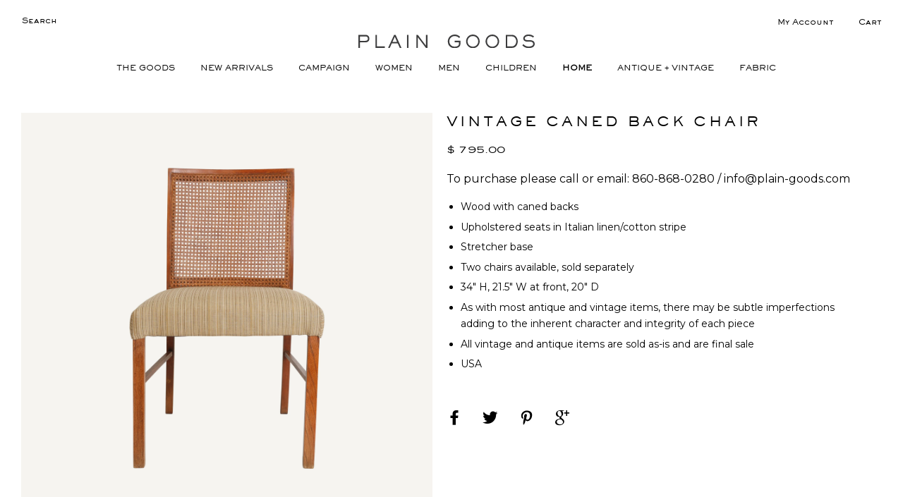

--- FILE ---
content_type: text/html; charset=utf-8
request_url: https://www.plain-goods.com/collections/housewares/products/vintage-caned-back-chairs
body_size: 44996
content:
<!doctype html>
<!--[if lt IE 7]><html class="no-js lt-ie9 lt-ie8 lt-ie7" lang="en"> <![endif]-->
<!--[if IE 7]><html class="no-js lt-ie9 lt-ie8" lang="en"> <![endif]-->
<!--[if IE 8]><html class="no-js lt-ie9" lang="en"> <![endif]-->
<!--[if IE 9 ]><html class="ie9 no-js"> <![endif]-->
<!--[if (gt IE 9)|!(IE)]><!--> <html class="no-js"> <!--<![endif]-->
<head>

  <!-- Basic page needs ================================================== -->
  <meta charset="utf-8">
  <meta http-equiv="X-UA-Compatible" content="IE=edge,chrome=1">

  
  <link rel="shortcut icon" href="//www.plain-goods.com/cdn/shop/t/58/assets/favicon.png?v=18986597302556590731732114144" type="image/png" />
  

  <!-- Title and description ================================================== -->
  <title>
  VINTAGE CANED BACK CHAIR &ndash; PLAIN GOODS
  </title>

  
  <meta name="description" content="Wood with caned backs Upholstered seats in Italian linen/cotton stripe Stretcher base Two chairs available, sold separately  34&quot; H, 21.5&quot; W at front, 20&quot; D As with most antique and vintage items, there may be subtle imperfections adding to the inherent character and integrity of each piece All vintage and antique items">
  

  <!-- Social meta ================================================== -->
  

  <meta property="og:type" content="product">
  <meta property="og:title" content="VINTAGE CANED BACK CHAIR">
  <meta property="og:url" content="https://www.plain-goods.com/products/vintage-caned-back-chairs">
  
  <meta property="og:image" content="http://www.plain-goods.com/cdn/shop/products/NRF_9669_4a8ed25e-e927-4700-be19-de1448b4ba1a_grande.jpg?v=1674577141">
  <meta property="og:image:secure_url" content="https://www.plain-goods.com/cdn/shop/products/NRF_9669_4a8ed25e-e927-4700-be19-de1448b4ba1a_grande.jpg?v=1674577141">
  
  <meta property="og:image" content="http://www.plain-goods.com/cdn/shop/products/NRF_9660_grande.jpg?v=1674577141">
  <meta property="og:image:secure_url" content="https://www.plain-goods.com/cdn/shop/products/NRF_9660_grande.jpg?v=1674577141">
  
  <meta property="og:image" content="http://www.plain-goods.com/cdn/shop/products/NRF_9664_grande.jpg?v=1674577141">
  <meta property="og:image:secure_url" content="https://www.plain-goods.com/cdn/shop/products/NRF_9664_grande.jpg?v=1674577141">
  
  <meta property="og:price:amount" content="795.00">
  <meta property="og:price:currency" content="USD">


  <meta property="og:description" content="Wood with caned backs Upholstered seats in Italian linen/cotton stripe Stretcher base Two chairs available, sold separately  34&quot; H, 21.5&quot; W at front, 20&quot; D As with most antique and vintage items, there may be subtle imperfections adding to the inherent character and integrity of each piece All vintage and antique items">

<meta property="og:site_name" content="PLAIN GOODS">



<meta name="twitter:card" content="summary">




  <meta name="twitter:title" content="VINTAGE CANED BACK CHAIR">
  <meta name="twitter:description" content="Wood with caned backs Upholstered seats in Italian linen/cotton stripe Stretcher base Two chairs available, sold separately  34&quot; H, 21.5&quot; W at front, 20&quot; D As with most antique and vintage items, there may be subtle imperfections adding to the inherent character and integrity of each piece All vintage and antique">
  <meta name="twitter:image" content="https://www.plain-goods.com/cdn/shop/products/NRF_9669_4a8ed25e-e927-4700-be19-de1448b4ba1a_medium.jpg?v=1674577141">
  <meta name="twitter:image:width" content="240">
  <meta name="twitter:image:height" content="240">



  <!-- Helpers ================================================== -->
  <link rel="canonical" href="https://www.plain-goods.com/products/vintage-caned-back-chairs">
  <meta name="viewport" content="width=device-width,initial-scale=1">
  <meta name="theme-color" content="#000000">

  <!-- CSS ================================================== -->
  <link href="//www.plain-goods.com/cdn/shop/t/58/assets/timber.scss.css?v=64117403372742893191732114220" rel="stylesheet" type="text/css" media="all" />
  <link href="//www.plain-goods.com/cdn/shop/t/58/assets/theme.scss.css?v=139423169714359423021732114220" rel="stylesheet" type="text/css" media="all" />
  <link href="//www.plain-goods.com/cdn/shop/t/58/assets/plaingoods.scss.css?v=6860662167718982911732114144" rel="stylesheet" type="text/css" media="all" />
  

  

  
    
    
    <link href="//fonts.googleapis.com/css?family=Cabin:500" rel="stylesheet" type="text/css" media="all" />
  



  
  <link href="https://fonts.googleapis.com/css?family=Montserrat" rel="stylesheet">

  <!-- Header hook for plugins ================================================== -->
  <script>window.performance && window.performance.mark && window.performance.mark('shopify.content_for_header.start');</script><meta name="google-site-verification" content="TCJ5n1k5fq6dFgoVw5vaO6ooHjJYKxtOMZ68eZC5B7Y">
<meta id="shopify-digital-wallet" name="shopify-digital-wallet" content="/10461958/digital_wallets/dialog">
<meta name="shopify-checkout-api-token" content="9114a729cb730eee68adab78f4bd00f1">
<link rel="alternate" type="application/json+oembed" href="https://www.plain-goods.com/products/vintage-caned-back-chairs.oembed">
<script async="async" src="/checkouts/internal/preloads.js?locale=en-US"></script>
<link rel="preconnect" href="https://shop.app" crossorigin="anonymous">
<script async="async" src="https://shop.app/checkouts/internal/preloads.js?locale=en-US&shop_id=10461958" crossorigin="anonymous"></script>
<script id="apple-pay-shop-capabilities" type="application/json">{"shopId":10461958,"countryCode":"US","currencyCode":"USD","merchantCapabilities":["supports3DS"],"merchantId":"gid:\/\/shopify\/Shop\/10461958","merchantName":"PLAIN GOODS","requiredBillingContactFields":["postalAddress","email"],"requiredShippingContactFields":["postalAddress","email"],"shippingType":"shipping","supportedNetworks":["visa","masterCard","amex","discover","elo","jcb"],"total":{"type":"pending","label":"PLAIN GOODS","amount":"1.00"},"shopifyPaymentsEnabled":true,"supportsSubscriptions":true}</script>
<script id="shopify-features" type="application/json">{"accessToken":"9114a729cb730eee68adab78f4bd00f1","betas":["rich-media-storefront-analytics"],"domain":"www.plain-goods.com","predictiveSearch":true,"shopId":10461958,"locale":"en"}</script>
<script>var Shopify = Shopify || {};
Shopify.shop = "plaingoodsshop.myshopify.com";
Shopify.locale = "en";
Shopify.currency = {"active":"USD","rate":"1.0"};
Shopify.country = "US";
Shopify.theme = {"name":"[DRP] New Campaign Templates - 11202024","id":141631389865,"schema_name":null,"schema_version":null,"theme_store_id":null,"role":"main"};
Shopify.theme.handle = "null";
Shopify.theme.style = {"id":null,"handle":null};
Shopify.cdnHost = "www.plain-goods.com/cdn";
Shopify.routes = Shopify.routes || {};
Shopify.routes.root = "/";</script>
<script type="module">!function(o){(o.Shopify=o.Shopify||{}).modules=!0}(window);</script>
<script>!function(o){function n(){var o=[];function n(){o.push(Array.prototype.slice.apply(arguments))}return n.q=o,n}var t=o.Shopify=o.Shopify||{};t.loadFeatures=n(),t.autoloadFeatures=n()}(window);</script>
<script>
  window.ShopifyPay = window.ShopifyPay || {};
  window.ShopifyPay.apiHost = "shop.app\/pay";
  window.ShopifyPay.redirectState = null;
</script>
<script id="shop-js-analytics" type="application/json">{"pageType":"product"}</script>
<script defer="defer" async type="module" src="//www.plain-goods.com/cdn/shopifycloud/shop-js/modules/v2/client.init-shop-cart-sync_IZsNAliE.en.esm.js"></script>
<script defer="defer" async type="module" src="//www.plain-goods.com/cdn/shopifycloud/shop-js/modules/v2/chunk.common_0OUaOowp.esm.js"></script>
<script type="module">
  await import("//www.plain-goods.com/cdn/shopifycloud/shop-js/modules/v2/client.init-shop-cart-sync_IZsNAliE.en.esm.js");
await import("//www.plain-goods.com/cdn/shopifycloud/shop-js/modules/v2/chunk.common_0OUaOowp.esm.js");

  window.Shopify.SignInWithShop?.initShopCartSync?.({"fedCMEnabled":true,"windoidEnabled":true});

</script>
<script>
  window.Shopify = window.Shopify || {};
  if (!window.Shopify.featureAssets) window.Shopify.featureAssets = {};
  window.Shopify.featureAssets['shop-js'] = {"shop-cart-sync":["modules/v2/client.shop-cart-sync_DLOhI_0X.en.esm.js","modules/v2/chunk.common_0OUaOowp.esm.js"],"init-fed-cm":["modules/v2/client.init-fed-cm_C6YtU0w6.en.esm.js","modules/v2/chunk.common_0OUaOowp.esm.js"],"shop-button":["modules/v2/client.shop-button_BCMx7GTG.en.esm.js","modules/v2/chunk.common_0OUaOowp.esm.js"],"shop-cash-offers":["modules/v2/client.shop-cash-offers_BT26qb5j.en.esm.js","modules/v2/chunk.common_0OUaOowp.esm.js","modules/v2/chunk.modal_CGo_dVj3.esm.js"],"init-windoid":["modules/v2/client.init-windoid_B9PkRMql.en.esm.js","modules/v2/chunk.common_0OUaOowp.esm.js"],"init-shop-email-lookup-coordinator":["modules/v2/client.init-shop-email-lookup-coordinator_DZkqjsbU.en.esm.js","modules/v2/chunk.common_0OUaOowp.esm.js"],"shop-toast-manager":["modules/v2/client.shop-toast-manager_Di2EnuM7.en.esm.js","modules/v2/chunk.common_0OUaOowp.esm.js"],"shop-login-button":["modules/v2/client.shop-login-button_BtqW_SIO.en.esm.js","modules/v2/chunk.common_0OUaOowp.esm.js","modules/v2/chunk.modal_CGo_dVj3.esm.js"],"avatar":["modules/v2/client.avatar_BTnouDA3.en.esm.js"],"pay-button":["modules/v2/client.pay-button_CWa-C9R1.en.esm.js","modules/v2/chunk.common_0OUaOowp.esm.js"],"init-shop-cart-sync":["modules/v2/client.init-shop-cart-sync_IZsNAliE.en.esm.js","modules/v2/chunk.common_0OUaOowp.esm.js"],"init-customer-accounts":["modules/v2/client.init-customer-accounts_DenGwJTU.en.esm.js","modules/v2/client.shop-login-button_BtqW_SIO.en.esm.js","modules/v2/chunk.common_0OUaOowp.esm.js","modules/v2/chunk.modal_CGo_dVj3.esm.js"],"init-shop-for-new-customer-accounts":["modules/v2/client.init-shop-for-new-customer-accounts_JdHXxpS9.en.esm.js","modules/v2/client.shop-login-button_BtqW_SIO.en.esm.js","modules/v2/chunk.common_0OUaOowp.esm.js","modules/v2/chunk.modal_CGo_dVj3.esm.js"],"init-customer-accounts-sign-up":["modules/v2/client.init-customer-accounts-sign-up_D6__K_p8.en.esm.js","modules/v2/client.shop-login-button_BtqW_SIO.en.esm.js","modules/v2/chunk.common_0OUaOowp.esm.js","modules/v2/chunk.modal_CGo_dVj3.esm.js"],"checkout-modal":["modules/v2/client.checkout-modal_C_ZQDY6s.en.esm.js","modules/v2/chunk.common_0OUaOowp.esm.js","modules/v2/chunk.modal_CGo_dVj3.esm.js"],"shop-follow-button":["modules/v2/client.shop-follow-button_XetIsj8l.en.esm.js","modules/v2/chunk.common_0OUaOowp.esm.js","modules/v2/chunk.modal_CGo_dVj3.esm.js"],"lead-capture":["modules/v2/client.lead-capture_DvA72MRN.en.esm.js","modules/v2/chunk.common_0OUaOowp.esm.js","modules/v2/chunk.modal_CGo_dVj3.esm.js"],"shop-login":["modules/v2/client.shop-login_ClXNxyh6.en.esm.js","modules/v2/chunk.common_0OUaOowp.esm.js","modules/v2/chunk.modal_CGo_dVj3.esm.js"],"payment-terms":["modules/v2/client.payment-terms_CNlwjfZz.en.esm.js","modules/v2/chunk.common_0OUaOowp.esm.js","modules/v2/chunk.modal_CGo_dVj3.esm.js"]};
</script>
<script>(function() {
  var isLoaded = false;
  function asyncLoad() {
    if (isLoaded) return;
    isLoaded = true;
    var urls = ["https:\/\/load.csell.co\/assets\/js\/cross-sell.js?shop=plaingoodsshop.myshopify.com","https:\/\/load.csell.co\/assets\/v2\/js\/core\/xsell.js?shop=plaingoodsshop.myshopify.com"];
    for (var i = 0; i < urls.length; i++) {
      var s = document.createElement('script');
      s.type = 'text/javascript';
      s.async = true;
      s.src = urls[i];
      var x = document.getElementsByTagName('script')[0];
      x.parentNode.insertBefore(s, x);
    }
  };
  if(window.attachEvent) {
    window.attachEvent('onload', asyncLoad);
  } else {
    window.addEventListener('load', asyncLoad, false);
  }
})();</script>
<script id="__st">var __st={"a":10461958,"offset":-18000,"reqid":"6800ea5f-9ec2-4ba5-a1fb-45471c7e589c-1768525569","pageurl":"www.plain-goods.com\/collections\/housewares\/products\/vintage-caned-back-chairs","u":"cd36ba0ce0b4","p":"product","rtyp":"product","rid":7673977864361};</script>
<script>window.ShopifyPaypalV4VisibilityTracking = true;</script>
<script id="captcha-bootstrap">!function(){'use strict';const t='contact',e='account',n='new_comment',o=[[t,t],['blogs',n],['comments',n],[t,'customer']],c=[[e,'customer_login'],[e,'guest_login'],[e,'recover_customer_password'],[e,'create_customer']],r=t=>t.map((([t,e])=>`form[action*='/${t}']:not([data-nocaptcha='true']) input[name='form_type'][value='${e}']`)).join(','),a=t=>()=>t?[...document.querySelectorAll(t)].map((t=>t.form)):[];function s(){const t=[...o],e=r(t);return a(e)}const i='password',u='form_key',d=['recaptcha-v3-token','g-recaptcha-response','h-captcha-response',i],f=()=>{try{return window.sessionStorage}catch{return}},m='__shopify_v',_=t=>t.elements[u];function p(t,e,n=!1){try{const o=window.sessionStorage,c=JSON.parse(o.getItem(e)),{data:r}=function(t){const{data:e,action:n}=t;return t[m]||n?{data:e,action:n}:{data:t,action:n}}(c);for(const[e,n]of Object.entries(r))t.elements[e]&&(t.elements[e].value=n);n&&o.removeItem(e)}catch(o){console.error('form repopulation failed',{error:o})}}const l='form_type',E='cptcha';function T(t){t.dataset[E]=!0}const w=window,h=w.document,L='Shopify',v='ce_forms',y='captcha';let A=!1;((t,e)=>{const n=(g='f06e6c50-85a8-45c8-87d0-21a2b65856fe',I='https://cdn.shopify.com/shopifycloud/storefront-forms-hcaptcha/ce_storefront_forms_captcha_hcaptcha.v1.5.2.iife.js',D={infoText:'Protected by hCaptcha',privacyText:'Privacy',termsText:'Terms'},(t,e,n)=>{const o=w[L][v],c=o.bindForm;if(c)return c(t,g,e,D).then(n);var r;o.q.push([[t,g,e,D],n]),r=I,A||(h.body.append(Object.assign(h.createElement('script'),{id:'captcha-provider',async:!0,src:r})),A=!0)});var g,I,D;w[L]=w[L]||{},w[L][v]=w[L][v]||{},w[L][v].q=[],w[L][y]=w[L][y]||{},w[L][y].protect=function(t,e){n(t,void 0,e),T(t)},Object.freeze(w[L][y]),function(t,e,n,w,h,L){const[v,y,A,g]=function(t,e,n){const i=e?o:[],u=t?c:[],d=[...i,...u],f=r(d),m=r(i),_=r(d.filter((([t,e])=>n.includes(e))));return[a(f),a(m),a(_),s()]}(w,h,L),I=t=>{const e=t.target;return e instanceof HTMLFormElement?e:e&&e.form},D=t=>v().includes(t);t.addEventListener('submit',(t=>{const e=I(t);if(!e)return;const n=D(e)&&!e.dataset.hcaptchaBound&&!e.dataset.recaptchaBound,o=_(e),c=g().includes(e)&&(!o||!o.value);(n||c)&&t.preventDefault(),c&&!n&&(function(t){try{if(!f())return;!function(t){const e=f();if(!e)return;const n=_(t);if(!n)return;const o=n.value;o&&e.removeItem(o)}(t);const e=Array.from(Array(32),(()=>Math.random().toString(36)[2])).join('');!function(t,e){_(t)||t.append(Object.assign(document.createElement('input'),{type:'hidden',name:u})),t.elements[u].value=e}(t,e),function(t,e){const n=f();if(!n)return;const o=[...t.querySelectorAll(`input[type='${i}']`)].map((({name:t})=>t)),c=[...d,...o],r={};for(const[a,s]of new FormData(t).entries())c.includes(a)||(r[a]=s);n.setItem(e,JSON.stringify({[m]:1,action:t.action,data:r}))}(t,e)}catch(e){console.error('failed to persist form',e)}}(e),e.submit())}));const S=(t,e)=>{t&&!t.dataset[E]&&(n(t,e.some((e=>e===t))),T(t))};for(const o of['focusin','change'])t.addEventListener(o,(t=>{const e=I(t);D(e)&&S(e,y())}));const B=e.get('form_key'),M=e.get(l),P=B&&M;t.addEventListener('DOMContentLoaded',(()=>{const t=y();if(P)for(const e of t)e.elements[l].value===M&&p(e,B);[...new Set([...A(),...v().filter((t=>'true'===t.dataset.shopifyCaptcha))])].forEach((e=>S(e,t)))}))}(h,new URLSearchParams(w.location.search),n,t,e,['guest_login'])})(!0,!0)}();</script>
<script integrity="sha256-4kQ18oKyAcykRKYeNunJcIwy7WH5gtpwJnB7kiuLZ1E=" data-source-attribution="shopify.loadfeatures" defer="defer" src="//www.plain-goods.com/cdn/shopifycloud/storefront/assets/storefront/load_feature-a0a9edcb.js" crossorigin="anonymous"></script>
<script crossorigin="anonymous" defer="defer" src="//www.plain-goods.com/cdn/shopifycloud/storefront/assets/shopify_pay/storefront-65b4c6d7.js?v=20250812"></script>
<script data-source-attribution="shopify.dynamic_checkout.dynamic.init">var Shopify=Shopify||{};Shopify.PaymentButton=Shopify.PaymentButton||{isStorefrontPortableWallets:!0,init:function(){window.Shopify.PaymentButton.init=function(){};var t=document.createElement("script");t.src="https://www.plain-goods.com/cdn/shopifycloud/portable-wallets/latest/portable-wallets.en.js",t.type="module",document.head.appendChild(t)}};
</script>
<script data-source-attribution="shopify.dynamic_checkout.buyer_consent">
  function portableWalletsHideBuyerConsent(e){var t=document.getElementById("shopify-buyer-consent"),n=document.getElementById("shopify-subscription-policy-button");t&&n&&(t.classList.add("hidden"),t.setAttribute("aria-hidden","true"),n.removeEventListener("click",e))}function portableWalletsShowBuyerConsent(e){var t=document.getElementById("shopify-buyer-consent"),n=document.getElementById("shopify-subscription-policy-button");t&&n&&(t.classList.remove("hidden"),t.removeAttribute("aria-hidden"),n.addEventListener("click",e))}window.Shopify?.PaymentButton&&(window.Shopify.PaymentButton.hideBuyerConsent=portableWalletsHideBuyerConsent,window.Shopify.PaymentButton.showBuyerConsent=portableWalletsShowBuyerConsent);
</script>
<script data-source-attribution="shopify.dynamic_checkout.cart.bootstrap">document.addEventListener("DOMContentLoaded",(function(){function t(){return document.querySelector("shopify-accelerated-checkout-cart, shopify-accelerated-checkout")}if(t())Shopify.PaymentButton.init();else{new MutationObserver((function(e,n){t()&&(Shopify.PaymentButton.init(),n.disconnect())})).observe(document.body,{childList:!0,subtree:!0})}}));
</script>
<link id="shopify-accelerated-checkout-styles" rel="stylesheet" media="screen" href="https://www.plain-goods.com/cdn/shopifycloud/portable-wallets/latest/accelerated-checkout-backwards-compat.css" crossorigin="anonymous">
<style id="shopify-accelerated-checkout-cart">
        #shopify-buyer-consent {
  margin-top: 1em;
  display: inline-block;
  width: 100%;
}

#shopify-buyer-consent.hidden {
  display: none;
}

#shopify-subscription-policy-button {
  background: none;
  border: none;
  padding: 0;
  text-decoration: underline;
  font-size: inherit;
  cursor: pointer;
}

#shopify-subscription-policy-button::before {
  box-shadow: none;
}

      </style>

<script>window.performance && window.performance.mark && window.performance.mark('shopify.content_for_header.end');</script>

  

<!--[if lt IE 9]>
<script src="//cdnjs.cloudflare.com/ajax/libs/html5shiv/3.7.2/html5shiv.min.js" type="text/javascript"></script>
<script src="//www.plain-goods.com/cdn/shop/t/58/assets/respond.min.js?v=52248677837542619231732114144" type="text/javascript"></script>
<link href="//www.plain-goods.com/cdn/shop/t/58/assets/respond-proxy.html" id="respond-proxy" rel="respond-proxy" />
<link href="//www.plain-goods.com/search?q=d41445e18dda9a35cfbfebe9b1e88349" id="respond-redirect" rel="respond-redirect" />
<script src="//www.plain-goods.com/search?q=d41445e18dda9a35cfbfebe9b1e88349" type="text/javascript"></script>
<![endif]-->



  <script src="//ajax.googleapis.com/ajax/libs/jquery/1.11.0/jquery.min.js" type="text/javascript"></script>
  <script src="//www.plain-goods.com/cdn/shop/t/58/assets/modernizr.min.js?v=26620055551102246001732114144" type="text/javascript"></script>

  
  
	<link rel="stylesheet" href="https://pro.fontawesome.com/releases/v5.6.3/css/all.css" integrity="sha384-LRlmVvLKVApDVGuspQFnRQJjkv0P7/YFrw84YYQtmYG4nK8c+M+NlmYDCv0rKWpG" crossorigin="anonymous">
<!-- BEGIN app block: shopify://apps/warnify-pro-warnings/blocks/main/b82106ea-6172-4ab0-814f-17df1cb2b18a --><!-- BEGIN app snippet: product -->
<script>    var Elspw = {        params: {            money_format: "$ {{amount}}",            cart: {                "total_price" : 0,                "attributes": {},                "items" : [                ]            }        }    };    Elspw.params.product = {        "id": 7673977864361,        "title": "VINTAGE CANED BACK CHAIR",        "handle": "vintage-caned-back-chairs",        "tags": ["Dana","decor","decor_accessories","furniture","fw22","Michael Bargo","Milos","offline-purchase","one-of-kind","ss25"],        "variants":[{"id":42815124209833,"qty":2 === null ? 999 : 2,"title":"Default Title","policy":"deny"}],        "collection_ids":[294148866217,16148660251,185988804,295232241833,185988676,295350927529]    };</script><!-- END app snippet --><!-- BEGIN app snippet: settings -->
  <script>    (function(){      Elspw.loadScript=function(a,b){var c=document.createElement("script");c.type="text/javascript",c.readyState?c.onreadystatechange=function(){"loaded"!=c.readyState&&"complete"!=c.readyState||(c.onreadystatechange=null,b())}:c.onload=function(){b()},c.src=a,document.getElementsByTagName("head")[0].appendChild(c)};      Elspw.config= {"enabled":true,"button":"form[action=\"/cart/add\"] [type=submit], form[action=\"/cart/add\"] .shopify-payment-button__button","css":"","tag":"Els PW","alerts":[],"grid_enabled":1,"cdn":"https://s3.amazonaws.com/els-apps/product-warnings/","theme_app_extensions_enabled":1} ;    })(Elspw)  </script>  <script defer src="https://cdn.shopify.com/extensions/019b92bb-38ba-793e-9baf-3c5308a58e87/cli-20/assets/app.js"></script>

<script>
  Elspw.params.elsGeoScriptPath = "https://cdn.shopify.com/extensions/019b92bb-38ba-793e-9baf-3c5308a58e87/cli-20/assets/els.geo.js";
  Elspw.params.remodalScriptPath = "https://cdn.shopify.com/extensions/019b92bb-38ba-793e-9baf-3c5308a58e87/cli-20/assets/remodal.js";
  Elspw.params.cssPath = "https://cdn.shopify.com/extensions/019b92bb-38ba-793e-9baf-3c5308a58e87/cli-20/assets/app.css";
</script><!-- END app snippet --><!-- BEGIN app snippet: elspw-jsons -->



  <script type="application/json" id="elspw-product">
    
          {        "id": 7673977864361,        "title": "VINTAGE CANED BACK CHAIR",        "handle": "vintage-caned-back-chairs",        "tags": ["Dana","decor","decor_accessories","furniture","fw22","Michael Bargo","Milos","offline-purchase","one-of-kind","ss25"],        "variants":[{"id":42815124209833,"qty":2,"title":"Default Title","policy":"deny"}],        "collection_ids":[294148866217,16148660251,185988804,295232241833,185988676,295350927529]      }    
  </script>



<!-- END app snippet -->


<!-- END app block --><!-- BEGIN app block: shopify://apps/klaviyo-email-marketing-sms/blocks/klaviyo-onsite-embed/2632fe16-c075-4321-a88b-50b567f42507 -->












  <script async src="https://static.klaviyo.com/onsite/js/TZtbNe/klaviyo.js?company_id=TZtbNe"></script>
  <script>!function(){if(!window.klaviyo){window._klOnsite=window._klOnsite||[];try{window.klaviyo=new Proxy({},{get:function(n,i){return"push"===i?function(){var n;(n=window._klOnsite).push.apply(n,arguments)}:function(){for(var n=arguments.length,o=new Array(n),w=0;w<n;w++)o[w]=arguments[w];var t="function"==typeof o[o.length-1]?o.pop():void 0,e=new Promise((function(n){window._klOnsite.push([i].concat(o,[function(i){t&&t(i),n(i)}]))}));return e}}})}catch(n){window.klaviyo=window.klaviyo||[],window.klaviyo.push=function(){var n;(n=window._klOnsite).push.apply(n,arguments)}}}}();</script>

  
    <script id="viewed_product">
      if (item == null) {
        var _learnq = _learnq || [];

        var MetafieldReviews = null
        var MetafieldYotpoRating = null
        var MetafieldYotpoCount = null
        var MetafieldLooxRating = null
        var MetafieldLooxCount = null
        var okendoProduct = null
        var okendoProductReviewCount = null
        var okendoProductReviewAverageValue = null
        try {
          // The following fields are used for Customer Hub recently viewed in order to add reviews.
          // This information is not part of __kla_viewed. Instead, it is part of __kla_viewed_reviewed_items
          MetafieldReviews = {};
          MetafieldYotpoRating = null
          MetafieldYotpoCount = null
          MetafieldLooxRating = null
          MetafieldLooxCount = null

          okendoProduct = null
          // If the okendo metafield is not legacy, it will error, which then requires the new json formatted data
          if (okendoProduct && 'error' in okendoProduct) {
            okendoProduct = null
          }
          okendoProductReviewCount = okendoProduct ? okendoProduct.reviewCount : null
          okendoProductReviewAverageValue = okendoProduct ? okendoProduct.reviewAverageValue : null
        } catch (error) {
          console.error('Error in Klaviyo onsite reviews tracking:', error);
        }

        var item = {
          Name: "VINTAGE CANED BACK CHAIR",
          ProductID: 7673977864361,
          Categories: ["30130 Cuthbert","ALL","ANTIQUE + VINTAGE","Dana \u0026 Dean","HOME","Michael Bargo"],
          ImageURL: "https://www.plain-goods.com/cdn/shop/products/NRF_9669_4a8ed25e-e927-4700-be19-de1448b4ba1a_grande.jpg?v=1674577141",
          URL: "https://www.plain-goods.com/products/vintage-caned-back-chairs",
          Brand: "PLAIN GOODS",
          Price: "$ 795.00",
          Value: "795.00",
          CompareAtPrice: "$ 0.00"
        };
        _learnq.push(['track', 'Viewed Product', item]);
        _learnq.push(['trackViewedItem', {
          Title: item.Name,
          ItemId: item.ProductID,
          Categories: item.Categories,
          ImageUrl: item.ImageURL,
          Url: item.URL,
          Metadata: {
            Brand: item.Brand,
            Price: item.Price,
            Value: item.Value,
            CompareAtPrice: item.CompareAtPrice
          },
          metafields:{
            reviews: MetafieldReviews,
            yotpo:{
              rating: MetafieldYotpoRating,
              count: MetafieldYotpoCount,
            },
            loox:{
              rating: MetafieldLooxRating,
              count: MetafieldLooxCount,
            },
            okendo: {
              rating: okendoProductReviewAverageValue,
              count: okendoProductReviewCount,
            }
          }
        }]);
      }
    </script>
  




  <script>
    window.klaviyoReviewsProductDesignMode = false
  </script>







<!-- END app block --><script src="https://cdn.shopify.com/extensions/019ba1fd-d39b-7fca-92c2-cfa883e82613/globo-color-swatch-213/assets/globoswatch.js" type="text/javascript" defer="defer"></script>
<link href="https://monorail-edge.shopifysvc.com" rel="dns-prefetch">
<script>(function(){if ("sendBeacon" in navigator && "performance" in window) {try {var session_token_from_headers = performance.getEntriesByType('navigation')[0].serverTiming.find(x => x.name == '_s').description;} catch {var session_token_from_headers = undefined;}var session_cookie_matches = document.cookie.match(/_shopify_s=([^;]*)/);var session_token_from_cookie = session_cookie_matches && session_cookie_matches.length === 2 ? session_cookie_matches[1] : "";var session_token = session_token_from_headers || session_token_from_cookie || "";function handle_abandonment_event(e) {var entries = performance.getEntries().filter(function(entry) {return /monorail-edge.shopifysvc.com/.test(entry.name);});if (!window.abandonment_tracked && entries.length === 0) {window.abandonment_tracked = true;var currentMs = Date.now();var navigation_start = performance.timing.navigationStart;var payload = {shop_id: 10461958,url: window.location.href,navigation_start,duration: currentMs - navigation_start,session_token,page_type: "product"};window.navigator.sendBeacon("https://monorail-edge.shopifysvc.com/v1/produce", JSON.stringify({schema_id: "online_store_buyer_site_abandonment/1.1",payload: payload,metadata: {event_created_at_ms: currentMs,event_sent_at_ms: currentMs}}));}}window.addEventListener('pagehide', handle_abandonment_event);}}());</script>
<script id="web-pixels-manager-setup">(function e(e,d,r,n,o){if(void 0===o&&(o={}),!Boolean(null===(a=null===(i=window.Shopify)||void 0===i?void 0:i.analytics)||void 0===a?void 0:a.replayQueue)){var i,a;window.Shopify=window.Shopify||{};var t=window.Shopify;t.analytics=t.analytics||{};var s=t.analytics;s.replayQueue=[],s.publish=function(e,d,r){return s.replayQueue.push([e,d,r]),!0};try{self.performance.mark("wpm:start")}catch(e){}var l=function(){var e={modern:/Edge?\/(1{2}[4-9]|1[2-9]\d|[2-9]\d{2}|\d{4,})\.\d+(\.\d+|)|Firefox\/(1{2}[4-9]|1[2-9]\d|[2-9]\d{2}|\d{4,})\.\d+(\.\d+|)|Chrom(ium|e)\/(9{2}|\d{3,})\.\d+(\.\d+|)|(Maci|X1{2}).+ Version\/(15\.\d+|(1[6-9]|[2-9]\d|\d{3,})\.\d+)([,.]\d+|)( \(\w+\)|)( Mobile\/\w+|) Safari\/|Chrome.+OPR\/(9{2}|\d{3,})\.\d+\.\d+|(CPU[ +]OS|iPhone[ +]OS|CPU[ +]iPhone|CPU IPhone OS|CPU iPad OS)[ +]+(15[._]\d+|(1[6-9]|[2-9]\d|\d{3,})[._]\d+)([._]\d+|)|Android:?[ /-](13[3-9]|1[4-9]\d|[2-9]\d{2}|\d{4,})(\.\d+|)(\.\d+|)|Android.+Firefox\/(13[5-9]|1[4-9]\d|[2-9]\d{2}|\d{4,})\.\d+(\.\d+|)|Android.+Chrom(ium|e)\/(13[3-9]|1[4-9]\d|[2-9]\d{2}|\d{4,})\.\d+(\.\d+|)|SamsungBrowser\/([2-9]\d|\d{3,})\.\d+/,legacy:/Edge?\/(1[6-9]|[2-9]\d|\d{3,})\.\d+(\.\d+|)|Firefox\/(5[4-9]|[6-9]\d|\d{3,})\.\d+(\.\d+|)|Chrom(ium|e)\/(5[1-9]|[6-9]\d|\d{3,})\.\d+(\.\d+|)([\d.]+$|.*Safari\/(?![\d.]+ Edge\/[\d.]+$))|(Maci|X1{2}).+ Version\/(10\.\d+|(1[1-9]|[2-9]\d|\d{3,})\.\d+)([,.]\d+|)( \(\w+\)|)( Mobile\/\w+|) Safari\/|Chrome.+OPR\/(3[89]|[4-9]\d|\d{3,})\.\d+\.\d+|(CPU[ +]OS|iPhone[ +]OS|CPU[ +]iPhone|CPU IPhone OS|CPU iPad OS)[ +]+(10[._]\d+|(1[1-9]|[2-9]\d|\d{3,})[._]\d+)([._]\d+|)|Android:?[ /-](13[3-9]|1[4-9]\d|[2-9]\d{2}|\d{4,})(\.\d+|)(\.\d+|)|Mobile Safari.+OPR\/([89]\d|\d{3,})\.\d+\.\d+|Android.+Firefox\/(13[5-9]|1[4-9]\d|[2-9]\d{2}|\d{4,})\.\d+(\.\d+|)|Android.+Chrom(ium|e)\/(13[3-9]|1[4-9]\d|[2-9]\d{2}|\d{4,})\.\d+(\.\d+|)|Android.+(UC? ?Browser|UCWEB|U3)[ /]?(15\.([5-9]|\d{2,})|(1[6-9]|[2-9]\d|\d{3,})\.\d+)\.\d+|SamsungBrowser\/(5\.\d+|([6-9]|\d{2,})\.\d+)|Android.+MQ{2}Browser\/(14(\.(9|\d{2,})|)|(1[5-9]|[2-9]\d|\d{3,})(\.\d+|))(\.\d+|)|K[Aa][Ii]OS\/(3\.\d+|([4-9]|\d{2,})\.\d+)(\.\d+|)/},d=e.modern,r=e.legacy,n=navigator.userAgent;return n.match(d)?"modern":n.match(r)?"legacy":"unknown"}(),u="modern"===l?"modern":"legacy",c=(null!=n?n:{modern:"",legacy:""})[u],f=function(e){return[e.baseUrl,"/wpm","/b",e.hashVersion,"modern"===e.buildTarget?"m":"l",".js"].join("")}({baseUrl:d,hashVersion:r,buildTarget:u}),m=function(e){var d=e.version,r=e.bundleTarget,n=e.surface,o=e.pageUrl,i=e.monorailEndpoint;return{emit:function(e){var a=e.status,t=e.errorMsg,s=(new Date).getTime(),l=JSON.stringify({metadata:{event_sent_at_ms:s},events:[{schema_id:"web_pixels_manager_load/3.1",payload:{version:d,bundle_target:r,page_url:o,status:a,surface:n,error_msg:t},metadata:{event_created_at_ms:s}}]});if(!i)return console&&console.warn&&console.warn("[Web Pixels Manager] No Monorail endpoint provided, skipping logging."),!1;try{return self.navigator.sendBeacon.bind(self.navigator)(i,l)}catch(e){}var u=new XMLHttpRequest;try{return u.open("POST",i,!0),u.setRequestHeader("Content-Type","text/plain"),u.send(l),!0}catch(e){return console&&console.warn&&console.warn("[Web Pixels Manager] Got an unhandled error while logging to Monorail."),!1}}}}({version:r,bundleTarget:l,surface:e.surface,pageUrl:self.location.href,monorailEndpoint:e.monorailEndpoint});try{o.browserTarget=l,function(e){var d=e.src,r=e.async,n=void 0===r||r,o=e.onload,i=e.onerror,a=e.sri,t=e.scriptDataAttributes,s=void 0===t?{}:t,l=document.createElement("script"),u=document.querySelector("head"),c=document.querySelector("body");if(l.async=n,l.src=d,a&&(l.integrity=a,l.crossOrigin="anonymous"),s)for(var f in s)if(Object.prototype.hasOwnProperty.call(s,f))try{l.dataset[f]=s[f]}catch(e){}if(o&&l.addEventListener("load",o),i&&l.addEventListener("error",i),u)u.appendChild(l);else{if(!c)throw new Error("Did not find a head or body element to append the script");c.appendChild(l)}}({src:f,async:!0,onload:function(){if(!function(){var e,d;return Boolean(null===(d=null===(e=window.Shopify)||void 0===e?void 0:e.analytics)||void 0===d?void 0:d.initialized)}()){var d=window.webPixelsManager.init(e)||void 0;if(d){var r=window.Shopify.analytics;r.replayQueue.forEach((function(e){var r=e[0],n=e[1],o=e[2];d.publishCustomEvent(r,n,o)})),r.replayQueue=[],r.publish=d.publishCustomEvent,r.visitor=d.visitor,r.initialized=!0}}},onerror:function(){return m.emit({status:"failed",errorMsg:"".concat(f," has failed to load")})},sri:function(e){var d=/^sha384-[A-Za-z0-9+/=]+$/;return"string"==typeof e&&d.test(e)}(c)?c:"",scriptDataAttributes:o}),m.emit({status:"loading"})}catch(e){m.emit({status:"failed",errorMsg:(null==e?void 0:e.message)||"Unknown error"})}}})({shopId: 10461958,storefrontBaseUrl: "https://www.plain-goods.com",extensionsBaseUrl: "https://extensions.shopifycdn.com/cdn/shopifycloud/web-pixels-manager",monorailEndpoint: "https://monorail-edge.shopifysvc.com/unstable/produce_batch",surface: "storefront-renderer",enabledBetaFlags: ["2dca8a86"],webPixelsConfigList: [{"id":"1524203689","configuration":"{\"accountID\":\"TZtbNe\",\"webPixelConfig\":\"eyJlbmFibGVBZGRlZFRvQ2FydEV2ZW50cyI6IHRydWV9\"}","eventPayloadVersion":"v1","runtimeContext":"STRICT","scriptVersion":"524f6c1ee37bacdca7657a665bdca589","type":"APP","apiClientId":123074,"privacyPurposes":["ANALYTICS","MARKETING"],"dataSharingAdjustments":{"protectedCustomerApprovalScopes":["read_customer_address","read_customer_email","read_customer_name","read_customer_personal_data","read_customer_phone"]}},{"id":"78774441","eventPayloadVersion":"v1","runtimeContext":"LAX","scriptVersion":"1","type":"CUSTOM","privacyPurposes":["ANALYTICS"],"name":"Google Analytics tag (migrated)"},{"id":"shopify-app-pixel","configuration":"{}","eventPayloadVersion":"v1","runtimeContext":"STRICT","scriptVersion":"0450","apiClientId":"shopify-pixel","type":"APP","privacyPurposes":["ANALYTICS","MARKETING"]},{"id":"shopify-custom-pixel","eventPayloadVersion":"v1","runtimeContext":"LAX","scriptVersion":"0450","apiClientId":"shopify-pixel","type":"CUSTOM","privacyPurposes":["ANALYTICS","MARKETING"]}],isMerchantRequest: false,initData: {"shop":{"name":"PLAIN GOODS","paymentSettings":{"currencyCode":"USD"},"myshopifyDomain":"plaingoodsshop.myshopify.com","countryCode":"US","storefrontUrl":"https:\/\/www.plain-goods.com"},"customer":null,"cart":null,"checkout":null,"productVariants":[{"price":{"amount":795.0,"currencyCode":"USD"},"product":{"title":"VINTAGE CANED BACK CHAIR","vendor":"PLAIN GOODS","id":"7673977864361","untranslatedTitle":"VINTAGE CANED BACK CHAIR","url":"\/products\/vintage-caned-back-chairs","type":"Antique + Vintage"},"id":"42815124209833","image":{"src":"\/\/www.plain-goods.com\/cdn\/shop\/products\/NRF_9669_4a8ed25e-e927-4700-be19-de1448b4ba1a.jpg?v=1674577141"},"sku":"","title":"Default Title","untranslatedTitle":"Default Title"}],"purchasingCompany":null},},"https://www.plain-goods.com/cdn","fcfee988w5aeb613cpc8e4bc33m6693e112",{"modern":"","legacy":""},{"shopId":"10461958","storefrontBaseUrl":"https:\/\/www.plain-goods.com","extensionBaseUrl":"https:\/\/extensions.shopifycdn.com\/cdn\/shopifycloud\/web-pixels-manager","surface":"storefront-renderer","enabledBetaFlags":"[\"2dca8a86\"]","isMerchantRequest":"false","hashVersion":"fcfee988w5aeb613cpc8e4bc33m6693e112","publish":"custom","events":"[[\"page_viewed\",{}],[\"product_viewed\",{\"productVariant\":{\"price\":{\"amount\":795.0,\"currencyCode\":\"USD\"},\"product\":{\"title\":\"VINTAGE CANED BACK CHAIR\",\"vendor\":\"PLAIN GOODS\",\"id\":\"7673977864361\",\"untranslatedTitle\":\"VINTAGE CANED BACK CHAIR\",\"url\":\"\/products\/vintage-caned-back-chairs\",\"type\":\"Antique + Vintage\"},\"id\":\"42815124209833\",\"image\":{\"src\":\"\/\/www.plain-goods.com\/cdn\/shop\/products\/NRF_9669_4a8ed25e-e927-4700-be19-de1448b4ba1a.jpg?v=1674577141\"},\"sku\":\"\",\"title\":\"Default Title\",\"untranslatedTitle\":\"Default Title\"}}]]"});</script><script>
  window.ShopifyAnalytics = window.ShopifyAnalytics || {};
  window.ShopifyAnalytics.meta = window.ShopifyAnalytics.meta || {};
  window.ShopifyAnalytics.meta.currency = 'USD';
  var meta = {"product":{"id":7673977864361,"gid":"gid:\/\/shopify\/Product\/7673977864361","vendor":"PLAIN GOODS","type":"Antique + Vintage","handle":"vintage-caned-back-chairs","variants":[{"id":42815124209833,"price":79500,"name":"VINTAGE CANED BACK CHAIR","public_title":null,"sku":""}],"remote":false},"page":{"pageType":"product","resourceType":"product","resourceId":7673977864361,"requestId":"6800ea5f-9ec2-4ba5-a1fb-45471c7e589c-1768525569"}};
  for (var attr in meta) {
    window.ShopifyAnalytics.meta[attr] = meta[attr];
  }
</script>
<script class="analytics">
  (function () {
    var customDocumentWrite = function(content) {
      var jquery = null;

      if (window.jQuery) {
        jquery = window.jQuery;
      } else if (window.Checkout && window.Checkout.$) {
        jquery = window.Checkout.$;
      }

      if (jquery) {
        jquery('body').append(content);
      }
    };

    var hasLoggedConversion = function(token) {
      if (token) {
        return document.cookie.indexOf('loggedConversion=' + token) !== -1;
      }
      return false;
    }

    var setCookieIfConversion = function(token) {
      if (token) {
        var twoMonthsFromNow = new Date(Date.now());
        twoMonthsFromNow.setMonth(twoMonthsFromNow.getMonth() + 2);

        document.cookie = 'loggedConversion=' + token + '; expires=' + twoMonthsFromNow;
      }
    }

    var trekkie = window.ShopifyAnalytics.lib = window.trekkie = window.trekkie || [];
    if (trekkie.integrations) {
      return;
    }
    trekkie.methods = [
      'identify',
      'page',
      'ready',
      'track',
      'trackForm',
      'trackLink'
    ];
    trekkie.factory = function(method) {
      return function() {
        var args = Array.prototype.slice.call(arguments);
        args.unshift(method);
        trekkie.push(args);
        return trekkie;
      };
    };
    for (var i = 0; i < trekkie.methods.length; i++) {
      var key = trekkie.methods[i];
      trekkie[key] = trekkie.factory(key);
    }
    trekkie.load = function(config) {
      trekkie.config = config || {};
      trekkie.config.initialDocumentCookie = document.cookie;
      var first = document.getElementsByTagName('script')[0];
      var script = document.createElement('script');
      script.type = 'text/javascript';
      script.onerror = function(e) {
        var scriptFallback = document.createElement('script');
        scriptFallback.type = 'text/javascript';
        scriptFallback.onerror = function(error) {
                var Monorail = {
      produce: function produce(monorailDomain, schemaId, payload) {
        var currentMs = new Date().getTime();
        var event = {
          schema_id: schemaId,
          payload: payload,
          metadata: {
            event_created_at_ms: currentMs,
            event_sent_at_ms: currentMs
          }
        };
        return Monorail.sendRequest("https://" + monorailDomain + "/v1/produce", JSON.stringify(event));
      },
      sendRequest: function sendRequest(endpointUrl, payload) {
        // Try the sendBeacon API
        if (window && window.navigator && typeof window.navigator.sendBeacon === 'function' && typeof window.Blob === 'function' && !Monorail.isIos12()) {
          var blobData = new window.Blob([payload], {
            type: 'text/plain'
          });

          if (window.navigator.sendBeacon(endpointUrl, blobData)) {
            return true;
          } // sendBeacon was not successful

        } // XHR beacon

        var xhr = new XMLHttpRequest();

        try {
          xhr.open('POST', endpointUrl);
          xhr.setRequestHeader('Content-Type', 'text/plain');
          xhr.send(payload);
        } catch (e) {
          console.log(e);
        }

        return false;
      },
      isIos12: function isIos12() {
        return window.navigator.userAgent.lastIndexOf('iPhone; CPU iPhone OS 12_') !== -1 || window.navigator.userAgent.lastIndexOf('iPad; CPU OS 12_') !== -1;
      }
    };
    Monorail.produce('monorail-edge.shopifysvc.com',
      'trekkie_storefront_load_errors/1.1',
      {shop_id: 10461958,
      theme_id: 141631389865,
      app_name: "storefront",
      context_url: window.location.href,
      source_url: "//www.plain-goods.com/cdn/s/trekkie.storefront.cd680fe47e6c39ca5d5df5f0a32d569bc48c0f27.min.js"});

        };
        scriptFallback.async = true;
        scriptFallback.src = '//www.plain-goods.com/cdn/s/trekkie.storefront.cd680fe47e6c39ca5d5df5f0a32d569bc48c0f27.min.js';
        first.parentNode.insertBefore(scriptFallback, first);
      };
      script.async = true;
      script.src = '//www.plain-goods.com/cdn/s/trekkie.storefront.cd680fe47e6c39ca5d5df5f0a32d569bc48c0f27.min.js';
      first.parentNode.insertBefore(script, first);
    };
    trekkie.load(
      {"Trekkie":{"appName":"storefront","development":false,"defaultAttributes":{"shopId":10461958,"isMerchantRequest":null,"themeId":141631389865,"themeCityHash":"9306149268227861096","contentLanguage":"en","currency":"USD","eventMetadataId":"2bf119ff-960d-43c5-9605-3582e96ad85a"},"isServerSideCookieWritingEnabled":true,"monorailRegion":"shop_domain","enabledBetaFlags":["65f19447"]},"Session Attribution":{},"S2S":{"facebookCapiEnabled":false,"source":"trekkie-storefront-renderer","apiClientId":580111}}
    );

    var loaded = false;
    trekkie.ready(function() {
      if (loaded) return;
      loaded = true;

      window.ShopifyAnalytics.lib = window.trekkie;

      var originalDocumentWrite = document.write;
      document.write = customDocumentWrite;
      try { window.ShopifyAnalytics.merchantGoogleAnalytics.call(this); } catch(error) {};
      document.write = originalDocumentWrite;

      window.ShopifyAnalytics.lib.page(null,{"pageType":"product","resourceType":"product","resourceId":7673977864361,"requestId":"6800ea5f-9ec2-4ba5-a1fb-45471c7e589c-1768525569","shopifyEmitted":true});

      var match = window.location.pathname.match(/checkouts\/(.+)\/(thank_you|post_purchase)/)
      var token = match? match[1]: undefined;
      if (!hasLoggedConversion(token)) {
        setCookieIfConversion(token);
        window.ShopifyAnalytics.lib.track("Viewed Product",{"currency":"USD","variantId":42815124209833,"productId":7673977864361,"productGid":"gid:\/\/shopify\/Product\/7673977864361","name":"VINTAGE CANED BACK CHAIR","price":"795.00","sku":"","brand":"PLAIN GOODS","variant":null,"category":"Antique + Vintage","nonInteraction":true,"remote":false},undefined,undefined,{"shopifyEmitted":true});
      window.ShopifyAnalytics.lib.track("monorail:\/\/trekkie_storefront_viewed_product\/1.1",{"currency":"USD","variantId":42815124209833,"productId":7673977864361,"productGid":"gid:\/\/shopify\/Product\/7673977864361","name":"VINTAGE CANED BACK CHAIR","price":"795.00","sku":"","brand":"PLAIN GOODS","variant":null,"category":"Antique + Vintage","nonInteraction":true,"remote":false,"referer":"https:\/\/www.plain-goods.com\/collections\/housewares\/products\/vintage-caned-back-chairs"});
      }
    });


        var eventsListenerScript = document.createElement('script');
        eventsListenerScript.async = true;
        eventsListenerScript.src = "//www.plain-goods.com/cdn/shopifycloud/storefront/assets/shop_events_listener-3da45d37.js";
        document.getElementsByTagName('head')[0].appendChild(eventsListenerScript);

})();</script>
  <script>
  if (!window.ga || (window.ga && typeof window.ga !== 'function')) {
    window.ga = function ga() {
      (window.ga.q = window.ga.q || []).push(arguments);
      if (window.Shopify && window.Shopify.analytics && typeof window.Shopify.analytics.publish === 'function') {
        window.Shopify.analytics.publish("ga_stub_called", {}, {sendTo: "google_osp_migration"});
      }
      console.error("Shopify's Google Analytics stub called with:", Array.from(arguments), "\nSee https://help.shopify.com/manual/promoting-marketing/pixels/pixel-migration#google for more information.");
    };
    if (window.Shopify && window.Shopify.analytics && typeof window.Shopify.analytics.publish === 'function') {
      window.Shopify.analytics.publish("ga_stub_initialized", {}, {sendTo: "google_osp_migration"});
    }
  }
</script>
<script
  defer
  src="https://www.plain-goods.com/cdn/shopifycloud/perf-kit/shopify-perf-kit-3.0.3.min.js"
  data-application="storefront-renderer"
  data-shop-id="10461958"
  data-render-region="gcp-us-central1"
  data-page-type="product"
  data-theme-instance-id="141631389865"
  data-theme-name=""
  data-theme-version=""
  data-monorail-region="shop_domain"
  data-resource-timing-sampling-rate="10"
  data-shs="true"
  data-shs-beacon="true"
  data-shs-export-with-fetch="true"
  data-shs-logs-sample-rate="1"
  data-shs-beacon-endpoint="https://www.plain-goods.com/api/collect"
></script>
</head>

<body id="vintage-caned-back-chair" class="template-product" >
  <div id="shopify-section-header-bar" class="shopify-section"><div class="header-bar">
  <div class="wrapper medium-down--hide">
    <div class="large--display-table">

      <div class="header-bar__left large--display-table-cell">

        

        

        
          
            <div class="header-bar__module header-bar__search">
              


  <form action="/search" method="get" class="header-bar__search-form clearfix" role="search">
    
    <button type="submit" class="btn icon-fallback-text header-bar__search-submit">
      <span class="icon icon-search" aria-hidden="true"></span>
      <span class="fallback-text">Search</span>
    </button>
    <input type="search" name="q" value="" aria-label="Search" class="header-bar__search-input" placeholder="Search">
  </form>


            </div>
          
        

      </div>

      <div class="header-bar__right large--display-table-cell">

        
          <ul class="header-bar__module header-bar__module--list">
         
              <li>
                <a href="/account/login" id="customer_login_link">My Account</a>
              </li>
              <!--li>
                or
              </li>
              <li>
                <a href="/account/register" id="customer_register_link">Create account</a>
              </li-->
            
          </ul>
        

        <div class="header-bar__module">
          <span class="header-bar__sep" aria-hidden="true"></span>
          <a href="/cart" class="cart-page-link">
            <span class="icon icon-cart header-bar__cart-icon" aria-hidden="true"></span>
          </a>
        </div>

        <div class="header-bar__module">
          <a href="/cart" class="cart-page-link">
            Cart<span class="hidden-count">:</span>
            <span class="cart-count header-bar__cart-count hidden-count">0</span>
          </a>
        </div>

        
          
        

      </div>
    </div>
  </div>
  <div class="wrapper earlyMhide large--hide">
    <button type="button" class="mobile-nav-trigger" id="MobileNavTrigger">
      <span class="icon icon-hamburger" aria-hidden="true"></span>
      Menu
    </button>
    <a href="/cart" class="cart-page-link mobile-cart-page-link">
      <span class="icon icon-cart header-bar__cart-icon" aria-hidden="true"></span>
      Cart
      <span class="cart-count  hidden-count">0</span>
    </a>
  </div>
  <ul id="MobileNav" class="mobile-nav large--hide">
  <li class="mobile-nav__link">
    
      <div class="header-bar__module header-bar__search">
        


  <form action="/search" method="get" class="header-bar__search-form clearfix" role="search">
    
    <button type="submit" class="btn icon-fallback-text header-bar__search-submit">
      <span class="icon icon-search" aria-hidden="true"></span>
      <span class="fallback-text">Search</span>
    </button>
    <input type="search" name="q" value="" aria-label="Search" class="header-bar__search-input" placeholder="Search">
  </form>


      </div>
    
  </li>
  
  
  
  
  
  
  <li class="mobile-nav__link" aria-haspopup="true" style="border-top: none;font-size: 1.1em;">
    
     <a href="/collections/the-goods" class="mobile-nav__sublist-trigger">
        The Goods 
        <span class="icon-fallback-text mobile-nav__sublist-expand">
  <span class="fa fa-chevron-right" aria-hidden="true"></span>
  <span class="fallback-text">+</span>
</span>
<span class="icon-fallback-text mobile-nav__sublist-contract">
  <span class="fa fa-chevron-down" aria-hidden="true"></span>
  <span class="fallback-text">-</span>
</span>
      </a>
      <ul class="mobile-nav__sublist">  
        
          <li class="mobile-nav__sublist-link">
            <a href="/collections/women/The-Goods" style="border-top: none;padding: 5px 45px;">Women</a>
          </li>
        
          <li class="mobile-nav__sublist-link">
            <a href="/collections/men/The-Goods" style="border-top: none;padding: 5px 45px;">Men</a>
          </li>
        
          <li class="mobile-nav__sublist-link">
            <a href="/collections/children/The-Goods" style="border-top: none;padding: 5px 45px;">Children</a>
          </li>
        
          <li class="mobile-nav__sublist-link">
            <a href="/collections/the-goods/home" style="border-top: none;padding: 5px 45px;">Home</a>
          </li>
        
          <li class="mobile-nav__sublist-link">
            <a href="/collections/the-goods" style="border-top: none;padding: 5px 45px;">View All </a>
          </li>
        
      </ul>
     
  
  
  <li class="mobile-nav__link" aria-haspopup="true" style="border-top: none;font-size: 1.1em;">
    
     <a href="/collections/fw25-new-arrivals/fw25" class="mobile-nav__sublist-trigger">
        NEW ARRIVALS 
        <span class="icon-fallback-text mobile-nav__sublist-expand">
  <span class="fa fa-chevron-right" aria-hidden="true"></span>
  <span class="fallback-text">+</span>
</span>
<span class="icon-fallback-text mobile-nav__sublist-contract">
  <span class="fa fa-chevron-down" aria-hidden="true"></span>
  <span class="fallback-text">-</span>
</span>
      </a>
      <ul class="mobile-nav__sublist">  
        
          <li class="mobile-nav__sublist-link">
            <a href="/collections/women/fw25" style="border-top: none;padding: 5px 45px;">Women</a>
          </li>
        
          <li class="mobile-nav__sublist-link">
            <a href="/collections/men/fw25" style="border-top: none;padding: 5px 45px;">Men</a>
          </li>
        
          <li class="mobile-nav__sublist-link">
            <a href="/collections/children/fw25" style="border-top: none;padding: 5px 45px;">Children</a>
          </li>
        
          <li class="mobile-nav__sublist-link">
            <a href="/collections/housewares/fw25" style="border-top: none;padding: 5px 45px;">Home</a>
          </li>
        
          <li class="mobile-nav__sublist-link">
            <a href="/collections/antiques/fw25" style="border-top: none;padding: 5px 45px;">Antique + Vintage</a>
          </li>
        
          <li class="mobile-nav__sublist-link">
            <a href="https://www.plain-goods.com/products/e-gift-card?_pos=1&_sid=d82f4f09d&_ss=r" style="border-top: none;padding: 5px 45px;">The Plain Goods Gift Card</a>
          </li>
        
      </ul>
     
  
  
  <li class="mobile-nav__link" aria-haspopup="true" style="border-top: none;font-size: 1.1em;">
    
     <a href="/pages/spring-summer-2025" class="mobile-nav__sublist-trigger">
        Campaign 
        <span class="icon-fallback-text mobile-nav__sublist-expand">
  <span class="fa fa-chevron-right" aria-hidden="true"></span>
  <span class="fallback-text">+</span>
</span>
<span class="icon-fallback-text mobile-nav__sublist-contract">
  <span class="fa fa-chevron-down" aria-hidden="true"></span>
  <span class="fallback-text">-</span>
</span>
      </a>
      <ul class="mobile-nav__sublist">  
        
          <li class="mobile-nav__sublist-link">
            <a href="https://www.plain-goods.com/pages/spring-summer-2025" style="border-top: none;padding: 5px 45px;">Spring Summer 2025</a>
          </li>
        
          <li class="mobile-nav__sublist-link">
            <a href="/pages/spring-summer-2024" style="border-top: none;padding: 5px 45px;">Spring Summer 2024</a>
          </li>
        
          <li class="mobile-nav__sublist-link">
            <a href="/pages/spring-summer-2023" style="border-top: none;padding: 5px 45px;">Spring Summer 2023</a>
          </li>
        
          <li class="mobile-nav__sublist-link">
            <a href="/pages/fall-winter-2022" style="border-top: none;padding: 5px 45px;">Fall Winter 2022</a>
          </li>
        
          <li class="mobile-nav__sublist-link">
            <a href="https://www.plain-goods.com/pages/spring-summer-2022" style="border-top: none;padding: 5px 45px;">Spring Summer 2022</a>
          </li>
        
          <li class="mobile-nav__sublist-link">
            <a href="/pages/fall-winter-2021" style="border-top: none;padding: 5px 45px;">Fall Winter 2021</a>
          </li>
        
          <li class="mobile-nav__sublist-link">
            <a href="/pages/spring-summer-2021" style="border-top: none;padding: 5px 45px;">Spring Summer 2021</a>
          </li>
        
          <li class="mobile-nav__sublist-link">
            <a href="/pages/fall-winter-2020" style="border-top: none;padding: 5px 45px;">Fall Winter 2020</a>
          </li>
        
          <li class="mobile-nav__sublist-link">
            <a href="/pages/fall-winter-2019" style="border-top: none;padding: 5px 45px;">Fall Winter 2019</a>
          </li>
        
          <li class="mobile-nav__sublist-link">
            <a href="/pages/spring-summer-2019" style="border-top: none;padding: 5px 45px;">Spring Summer 2019</a>
          </li>
        
          <li class="mobile-nav__sublist-link">
            <a href="/pages/fall-winter-2018" style="border-top: none;padding: 5px 45px;">Fall Winter 2018</a>
          </li>
        
          <li class="mobile-nav__sublist-link">
            <a href="/pages/fall-winter2018" style="border-top: none;padding: 5px 45px;">Spring Summer 2018</a>
          </li>
        
          <li class="mobile-nav__sublist-link">
            <a href="/pages/image-scroll" style="border-top: none;padding: 5px 45px;">Fall Winter 2017</a>
          </li>
        
      </ul>
     
  
  
  <li class="mobile-nav__link" aria-haspopup="true" style="border-top: none;font-size: 1.1em;">
    
     <a href="/collections/women" class="mobile-nav__sublist-trigger">
        Women 
        <span class="icon-fallback-text mobile-nav__sublist-expand">
  <span class="fa fa-chevron-right" aria-hidden="true"></span>
  <span class="fallback-text">+</span>
</span>
<span class="icon-fallback-text mobile-nav__sublist-contract">
  <span class="fa fa-chevron-down" aria-hidden="true"></span>
  <span class="fallback-text">-</span>
</span>
      </a>
      <ul class="mobile-nav__sublist">  
        
          <li class="mobile-nav__sublist-link">
            <a href="/collections/women/tops" style="border-top: none;padding: 5px 45px;">Tops</a>
          </li>
        
          <li class="mobile-nav__sublist-link">
            <a href="/collections/women/pants_skirts" style="border-top: none;padding: 5px 45px;">Pants + Skirts</a>
          </li>
        
          <li class="mobile-nav__sublist-link">
            <a href="/collections/women/sweaters" style="border-top: none;padding: 5px 45px;">Sweaters</a>
          </li>
        
          <li class="mobile-nav__sublist-link">
            <a href="/collections/women/dresses" style="border-top: none;padding: 5px 45px;">Dresses</a>
          </li>
        
          <li class="mobile-nav__sublist-link">
            <a href="/collections/women/outerwear_jackets" style="border-top: none;padding: 5px 45px;">Outerwear + Jackets</a>
          </li>
        
          <li class="mobile-nav__sublist-link">
            <a href="/collections/women/footwear" style="border-top: none;padding: 5px 45px;">Footwear</a>
          </li>
        
          <li class="mobile-nav__sublist-link">
            <a href="/collections/women/Bags" style="border-top: none;padding: 5px 45px;">Bags</a>
          </li>
        
          <li class="mobile-nav__sublist-link">
            <a href="/collections/women/jewelry" style="border-top: none;padding: 5px 45px;">Jewelry </a>
          </li>
        
          <li class="mobile-nav__sublist-link">
            <a href="/collections/women/accessories" style="border-top: none;padding: 5px 45px;">Accessories</a>
          </li>
        
          <li class="mobile-nav__sublist-link">
            <a href="/collections/women/Beauty" style="border-top: none;padding: 5px 45px;">Beauty</a>
          </li>
        
          <li class="mobile-nav__sublist-link">
            <a href="/collections/women/sleepwear" style="border-top: none;padding: 5px 45px;">Sleepwear</a>
          </li>
        
          <li class="mobile-nav__sublist-link">
            <a href="/collections/women/sale" style="border-top: none;padding: 5px 45px;">Sale</a>
          </li>
        
          <li class="mobile-nav__sublist-link">
            <a href="https://www.plain-goods.com/products/e-gift-card?_pos=1&_sid=d82f4f09d&_ss=r" style="border-top: none;padding: 5px 45px;">The Plain Goods Gift Card</a>
          </li>
        
          <li class="mobile-nav__sublist-link">
            <a href="/collections/women" style="border-top: none;padding: 5px 45px;">View All</a>
          </li>
        
      </ul>
     
  
  
  <li class="mobile-nav__link" aria-haspopup="true" style="border-top: none;font-size: 1.1em;">
    
     <a href="/collections/men" class="mobile-nav__sublist-trigger">
        Men 
        <span class="icon-fallback-text mobile-nav__sublist-expand">
  <span class="fa fa-chevron-right" aria-hidden="true"></span>
  <span class="fallback-text">+</span>
</span>
<span class="icon-fallback-text mobile-nav__sublist-contract">
  <span class="fa fa-chevron-down" aria-hidden="true"></span>
  <span class="fallback-text">-</span>
</span>
      </a>
      <ul class="mobile-nav__sublist">  
        
          <li class="mobile-nav__sublist-link">
            <a href="/collections/men/shirts" style="border-top: none;padding: 5px 45px;">Shirts</a>
          </li>
        
          <li class="mobile-nav__sublist-link">
            <a href="/collections/men/pants_shorts_swim" style="border-top: none;padding: 5px 45px;">Pants + Shorts + Swim</a>
          </li>
        
          <li class="mobile-nav__sublist-link">
            <a href="/collections/men/sweaters" style="border-top: none;padding: 5px 45px;">Sweaters</a>
          </li>
        
          <li class="mobile-nav__sublist-link">
            <a href="/collections/men/outerwear_jackets" style="border-top: none;padding: 5px 45px;">Outerwear + Jackets </a>
          </li>
        
          <li class="mobile-nav__sublist-link">
            <a href="/collections/men/footwear" style="border-top: none;padding: 5px 45px;">Footwear</a>
          </li>
        
          <li class="mobile-nav__sublist-link">
            <a href="/collections/men/bags" style="border-top: none;padding: 5px 45px;">Bags</a>
          </li>
        
          <li class="mobile-nav__sublist-link">
            <a href="/collections/men/accessories" style="border-top: none;padding: 5px 45px;">Accessories </a>
          </li>
        
          <li class="mobile-nav__sublist-link">
            <a href="/collections/men/Grooming" style="border-top: none;padding: 5px 45px;">Grooming</a>
          </li>
        
          <li class="mobile-nav__sublist-link">
            <a href="/collections/men/sleepwear" style="border-top: none;padding: 5px 45px;">Sleepwear</a>
          </li>
        
          <li class="mobile-nav__sublist-link">
            <a href="/collections/men/sale" style="border-top: none;padding: 5px 45px;">Sale</a>
          </li>
        
          <li class="mobile-nav__sublist-link">
            <a href="https://www.plain-goods.com/products/e-gift-card?_pos=1&_sid=d82f4f09d&_ss=r" style="border-top: none;padding: 5px 45px;">The Plain Goods Gift Card</a>
          </li>
        
          <li class="mobile-nav__sublist-link">
            <a href="/collections/men" style="border-top: none;padding: 5px 45px;">View All</a>
          </li>
        
      </ul>
     
  
  
  <li class="mobile-nav__link" aria-haspopup="true" style="border-top: none;font-size: 1.1em;">
    
     <a href="/collections/children" class="mobile-nav__sublist-trigger">
        Children 
        <span class="icon-fallback-text mobile-nav__sublist-expand">
  <span class="fa fa-chevron-right" aria-hidden="true"></span>
  <span class="fallback-text">+</span>
</span>
<span class="icon-fallback-text mobile-nav__sublist-contract">
  <span class="fa fa-chevron-down" aria-hidden="true"></span>
  <span class="fallback-text">-</span>
</span>
      </a>
      <ul class="mobile-nav__sublist">  
        
          <li class="mobile-nav__sublist-link">
            <a href="/collections/children/infant" style="border-top: none;padding: 5px 45px;">Infant </a>
          </li>
        
          <li class="mobile-nav__sublist-link">
            <a href="/collections/children/boy" style="border-top: none;padding: 5px 45px;">Boy</a>
          </li>
        
          <li class="mobile-nav__sublist-link">
            <a href="/collections/children/girl" style="border-top: none;padding: 5px 45px;">Girl</a>
          </li>
        
          <li class="mobile-nav__sublist-link">
            <a href="/collections/children/sale" style="border-top: none;padding: 5px 45px;">Sale</a>
          </li>
        
          <li class="mobile-nav__sublist-link">
            <a href="https://www.plain-goods.com/products/e-gift-card?_pos=1&_sid=d82f4f09d&_ss=r" style="border-top: none;padding: 5px 45px;">The Plain Goods Gift Card</a>
          </li>
        
          <li class="mobile-nav__sublist-link">
            <a href="/collections/children" style="border-top: none;padding: 5px 45px;">View All</a>
          </li>
        
      </ul>
     
  
  
  <li class="mobile-nav__link" aria-haspopup="true" style="border-top: none;font-size: 1.1em;">
    
     <a href="/collections/housewares" class="mobile-nav__sublist-trigger">
        Home 
        <span class="icon-fallback-text mobile-nav__sublist-expand">
  <span class="fa fa-chevron-right" aria-hidden="true"></span>
  <span class="fallback-text">+</span>
</span>
<span class="icon-fallback-text mobile-nav__sublist-contract">
  <span class="fa fa-chevron-down" aria-hidden="true"></span>
  <span class="fallback-text">-</span>
</span>
      </a>
      <ul class="mobile-nav__sublist">  
        
          <li class="mobile-nav__sublist-link">
            <a href="/collections/housewares/kitchen" style="border-top: none;padding: 5px 45px;">Kitchen</a>
          </li>
        
          <li class="mobile-nav__sublist-link">
            <a href="/collections/housewares/glassware" style="border-top: none;padding: 5px 45px;">Glassware </a>
          </li>
        
          <li class="mobile-nav__sublist-link">
            <a href="/collections/housewares/textiles" style="border-top: none;padding: 5px 45px;">Textiles</a>
          </li>
        
          <li class="mobile-nav__sublist-link">
            <a href="/collections/housewares/provisions" style="border-top: none;padding: 5px 45px;">Provisions </a>
          </li>
        
          <li class="mobile-nav__sublist-link">
            <a href="/collections/housewares/decor_accessories" style="border-top: none;padding: 5px 45px;">Decor + Accessories</a>
          </li>
        
          <li class="mobile-nav__sublist-link">
            <a href="/collections/housewares/Pet" style="border-top: none;padding: 5px 45px;">Pet</a>
          </li>
        
          <li class="mobile-nav__sublist-link">
            <a href="/collections/books-magazines" style="border-top: none;padding: 5px 45px;">Books + Magazines</a>
          </li>
        
          <li class="mobile-nav__sublist-link">
            <a href="https://www.plain-goods.com/collections/housewares/sale" style="border-top: none;padding: 5px 45px;">Sale</a>
          </li>
        
          <li class="mobile-nav__sublist-link">
            <a href="https://www.plain-goods.com/products/e-gift-card?_pos=1&_sid=d82f4f09d&_ss=r" style="border-top: none;padding: 5px 45px;">The Plain Goods Gift Card</a>
          </li>
        
          <li class="mobile-nav__sublist-link">
            <a href="/collections/housewares" style="border-top: none;padding: 5px 45px;">View All</a>
          </li>
        
      </ul>
     
  
  
  <li class="mobile-nav__link" aria-haspopup="true" style="border-top: none;font-size: 1.1em;">
    
     <a href="/collections/antiques" class="mobile-nav__sublist-trigger">
        Antique + Vintage 
        <span class="icon-fallback-text mobile-nav__sublist-expand">
  <span class="fa fa-chevron-right" aria-hidden="true"></span>
  <span class="fallback-text">+</span>
</span>
<span class="icon-fallback-text mobile-nav__sublist-contract">
  <span class="fa fa-chevron-down" aria-hidden="true"></span>
  <span class="fallback-text">-</span>
</span>
      </a>
      <ul class="mobile-nav__sublist">  
        
          <li class="mobile-nav__sublist-link">
            <a href="/collections/antiques/furniture" style="border-top: none;padding: 5px 45px;">Furniture</a>
          </li>
        
          <li class="mobile-nav__sublist-link">
            <a href="/collections/antiques/lighting" style="border-top: none;padding: 5px 45px;">Lighting</a>
          </li>
        
          <li class="mobile-nav__sublist-link">
            <a href="/collections/antiques/mirrors_art" style="border-top: none;padding: 5px 45px;">Mirrors + Art</a>
          </li>
        
          <li class="mobile-nav__sublist-link">
            <a href="/collections/antiques/textiles_rugs" style="border-top: none;padding: 5px 45px;">Textiles + Rugs</a>
          </li>
        
          <li class="mobile-nav__sublist-link">
            <a href="/collections/antiques/decor_accessories" style="border-top: none;padding: 5px 45px;">Decor </a>
          </li>
        
          <li class="mobile-nav__sublist-link">
            <a href="/collections/antiques/clothing_accessories" style="border-top: none;padding: 5px 45px;">Clothing + Accessories</a>
          </li>
        
          <li class="mobile-nav__sublist-link">
            <a href="/collections/antiques/sale" style="border-top: none;padding: 5px 45px;">Sale</a>
          </li>
        
          <li class="mobile-nav__sublist-link">
            <a href="https://www.plain-goods.com/products/e-gift-card?_pos=1&_sid=d82f4f09d&_ss=r" style="border-top: none;padding: 5px 45px;">The Plain Goods Gift Card</a>
          </li>
        
          <li class="mobile-nav__sublist-link">
            <a href="/collections/antiques" style="border-top: none;padding: 5px 45px;">View All</a>
          </li>
        
      </ul>
     
  
  
  <li class="mobile-nav__link" aria-haspopup="true" style="border-top: none;font-size: 1.1em;">
    
     <a href="/collections/plain-goods-cloth" class="mobile-nav__sublist-trigger">
        Fabric 
        <span class="icon-fallback-text mobile-nav__sublist-expand">
  <span class="fa fa-chevron-right" aria-hidden="true"></span>
  <span class="fallback-text">+</span>
</span>
<span class="icon-fallback-text mobile-nav__sublist-contract">
  <span class="fa fa-chevron-down" aria-hidden="true"></span>
  <span class="fallback-text">-</span>
</span>
      </a>
      <ul class="mobile-nav__sublist">  
        
          <li class="mobile-nav__sublist-link">
            <a href="/collections/plain-goods-cloth/florals" style="border-top: none;padding: 5px 45px;">Florals</a>
          </li>
        
          <li class="mobile-nav__sublist-link">
            <a href="/collections/plain-goods-cloth/Plaids-&-Checks" style="border-top: none;padding: 5px 45px;">Plaids & Checks </a>
          </li>
        
          <li class="mobile-nav__sublist-link">
            <a href="/collections/plain-goods-cloth/Small-Prints" style="border-top: none;padding: 5px 45px;">Small Prints</a>
          </li>
        
          <li class="mobile-nav__sublist-link">
            <a href="/collections/plain-goods-cloth/Stripes" style="border-top: none;padding: 5px 45px;">Stripes</a>
          </li>
        
          <li class="mobile-nav__sublist-link">
            <a href="/collections/plain-goods-cloth/Solids" style="border-top: none;padding: 5px 45px;">Solids </a>
          </li>
        
          <li class="mobile-nav__sublist-link">
            <a href="/collections/plain-goods-cloth" style="border-top: none;padding: 5px 45px;">View All</a>
          </li>
        
      </ul>
     
  
<hr/>
  
    
      <li class="mobile-nav__link secondary-nav-mobile" style="border-top: none;">
       <a href="/account/login" id="customer_login_link">My Account</a>
      </li>
    
  
    
   <li class="mobile-nav__link secondary-nav-mobile"  style="border-top: none;"><a href="/pages/about-us" title="">About</a></li>

   <li class="mobile-nav__link secondary-nav-mobile"  style="border-top: none;"><a href="/blogs/careers" title="">Careers</a></li>

   <li class="mobile-nav__link secondary-nav-mobile"  style="border-top: none;"><a href="/pages/design" title="">Design</a></li>

   <li class="mobile-nav__link secondary-nav-mobile"  style="border-top: none;"><a href="/pages/press-1" title="">Press</a></li>

   <li class="mobile-nav__link secondary-nav-mobile"  style="border-top: none;"><a href="/pages/contact" title="">Contact</a></li>

   <li class="mobile-nav__link secondary-nav-mobile"  style="border-top: none;"><a href="/pages/terms-and-conditions" title="">Terms + Conditions</a></li>

  
</ul>

</div>





</div>
  
  <header class="site-header" role="banner">
    <div class="wrapper">
  <div id="shopify-section-header" class="shopify-section">

<div class="grid--full">
        <div class="grid__item">
          
            <div class="h1 site-header__logo" itemscope itemtype="http://schema.org/Organization">
         
            
              <a href="/" class="logo-wrapper" itemprop="url">
                <img src="https://cdn.shopify.com/s/files/1/1046/1958/files/plain_goods_vector-01.svg"  onerror="this.src='//www.plain-goods.com/cdn/shop/files/Favicon_white_6a729546-59ad-4f4f-9a37-af6bf7930205_small.png?v=1613522473'"  alt="Plain Goods" />
              </a>
            
         
            </div>
          
        </div>
      </div>
<div class="grid--full earlyHide medium-down--hide">
        <div class="grid__item">
        

<ul class="site-nav" id="AccessibleNav">
  
    
    
    
      <li class="site-nav--has-dropdown" aria-haspopup="true">
        <a href="/collections/the-goods" class="site-nav__link">
          The Goods
         
        </a>
        <ul class="site-nav__dropdown">
          
            <li>
              <a href="/collections/women/The-Goods" class="site-nav__link">Women</a>
            </li>
          
            <li>
              <a href="/collections/men/The-Goods" class="site-nav__link">Men</a>
            </li>
          
            <li>
              <a href="/collections/children/The-Goods" class="site-nav__link">Children</a>
            </li>
          
            <li>
              <a href="/collections/the-goods/home" class="site-nav__link">Home</a>
            </li>
          
            <li>
              <a href="/collections/the-goods" class="site-nav__link">View All </a>
            </li>
          
        </ul>
      </li>
    
  
    
    
    
      <li class="site-nav--has-dropdown" aria-haspopup="true">
        <a href="/collections/fw25-new-arrivals/fw25" class="site-nav__link">
          NEW ARRIVALS
         
        </a>
        <ul class="site-nav__dropdown">
          
            <li>
              <a href="/collections/women/fw25" class="site-nav__link">Women</a>
            </li>
          
            <li>
              <a href="/collections/men/fw25" class="site-nav__link">Men</a>
            </li>
          
            <li>
              <a href="/collections/children/fw25" class="site-nav__link">Children</a>
            </li>
          
            <li>
              <a href="/collections/housewares/fw25" class="site-nav__link">Home</a>
            </li>
          
            <li>
              <a href="/collections/antiques/fw25" class="site-nav__link">Antique + Vintage</a>
            </li>
          
            <li>
              <a href="https://www.plain-goods.com/products/e-gift-card?_pos=1&_sid=d82f4f09d&_ss=r" class="site-nav__link">The Plain Goods Gift Card</a>
            </li>
          
        </ul>
      </li>
    
  
    
    
    
      <li class="site-nav--has-dropdown" aria-haspopup="true">
        <a href="/pages/spring-summer-2025" class="site-nav__link">
          Campaign
         
        </a>
        <ul class="site-nav__dropdown">
          
            <li>
              <a href="https://www.plain-goods.com/pages/spring-summer-2025" class="site-nav__link">Spring Summer 2025</a>
            </li>
          
            <li>
              <a href="/pages/spring-summer-2024" class="site-nav__link">Spring Summer 2024</a>
            </li>
          
            <li>
              <a href="/pages/spring-summer-2023" class="site-nav__link">Spring Summer 2023</a>
            </li>
          
            <li>
              <a href="/pages/fall-winter-2022" class="site-nav__link">Fall Winter 2022</a>
            </li>
          
            <li>
              <a href="https://www.plain-goods.com/pages/spring-summer-2022" class="site-nav__link">Spring Summer 2022</a>
            </li>
          
            <li>
              <a href="/pages/fall-winter-2021" class="site-nav__link">Fall Winter 2021</a>
            </li>
          
            <li>
              <a href="/pages/spring-summer-2021" class="site-nav__link">Spring Summer 2021</a>
            </li>
          
            <li>
              <a href="/pages/fall-winter-2020" class="site-nav__link">Fall Winter 2020</a>
            </li>
          
            <li>
              <a href="/pages/fall-winter-2019" class="site-nav__link">Fall Winter 2019</a>
            </li>
          
            <li>
              <a href="/pages/spring-summer-2019" class="site-nav__link">Spring Summer 2019</a>
            </li>
          
            <li>
              <a href="/pages/fall-winter-2018" class="site-nav__link">Fall Winter 2018</a>
            </li>
          
            <li>
              <a href="/pages/fall-winter2018" class="site-nav__link">Spring Summer 2018</a>
            </li>
          
            <li>
              <a href="/pages/image-scroll" class="site-nav__link">Fall Winter 2017</a>
            </li>
          
        </ul>
      </li>
    
  
    
    
    
      <li class="site-nav--has-dropdown" aria-haspopup="true">
        <a href="/collections/women" class="site-nav__link">
          Women
         
        </a>
        <ul class="site-nav__dropdown">
          
            <li>
              <a href="/collections/women/tops" class="site-nav__link">Tops</a>
            </li>
          
            <li>
              <a href="/collections/women/pants_skirts" class="site-nav__link">Pants + Skirts</a>
            </li>
          
            <li>
              <a href="/collections/women/sweaters" class="site-nav__link">Sweaters</a>
            </li>
          
            <li>
              <a href="/collections/women/dresses" class="site-nav__link">Dresses</a>
            </li>
          
            <li>
              <a href="/collections/women/outerwear_jackets" class="site-nav__link">Outerwear + Jackets</a>
            </li>
          
            <li>
              <a href="/collections/women/footwear" class="site-nav__link">Footwear</a>
            </li>
          
            <li>
              <a href="/collections/women/Bags" class="site-nav__link">Bags</a>
            </li>
          
            <li>
              <a href="/collections/women/jewelry" class="site-nav__link">Jewelry </a>
            </li>
          
            <li>
              <a href="/collections/women/accessories" class="site-nav__link">Accessories</a>
            </li>
          
            <li>
              <a href="/collections/women/Beauty" class="site-nav__link">Beauty</a>
            </li>
          
            <li>
              <a href="/collections/women/sleepwear" class="site-nav__link">Sleepwear</a>
            </li>
          
            <li>
              <a href="/collections/women/sale" class="site-nav__link">Sale</a>
            </li>
          
            <li>
              <a href="https://www.plain-goods.com/products/e-gift-card?_pos=1&_sid=d82f4f09d&_ss=r" class="site-nav__link">The Plain Goods Gift Card</a>
            </li>
          
            <li>
              <a href="/collections/women" class="site-nav__link">View All</a>
            </li>
          
        </ul>
      </li>
    
  
    
    
    
      <li class="site-nav--has-dropdown" aria-haspopup="true">
        <a href="/collections/men" class="site-nav__link">
          Men
         
        </a>
        <ul class="site-nav__dropdown">
          
            <li>
              <a href="/collections/men/shirts" class="site-nav__link">Shirts</a>
            </li>
          
            <li>
              <a href="/collections/men/pants_shorts_swim" class="site-nav__link">Pants + Shorts + Swim</a>
            </li>
          
            <li>
              <a href="/collections/men/sweaters" class="site-nav__link">Sweaters</a>
            </li>
          
            <li>
              <a href="/collections/men/outerwear_jackets" class="site-nav__link">Outerwear + Jackets </a>
            </li>
          
            <li>
              <a href="/collections/men/footwear" class="site-nav__link">Footwear</a>
            </li>
          
            <li>
              <a href="/collections/men/bags" class="site-nav__link">Bags</a>
            </li>
          
            <li>
              <a href="/collections/men/accessories" class="site-nav__link">Accessories </a>
            </li>
          
            <li>
              <a href="/collections/men/Grooming" class="site-nav__link">Grooming</a>
            </li>
          
            <li>
              <a href="/collections/men/sleepwear" class="site-nav__link">Sleepwear</a>
            </li>
          
            <li>
              <a href="/collections/men/sale" class="site-nav__link">Sale</a>
            </li>
          
            <li>
              <a href="https://www.plain-goods.com/products/e-gift-card?_pos=1&_sid=d82f4f09d&_ss=r" class="site-nav__link">The Plain Goods Gift Card</a>
            </li>
          
            <li>
              <a href="/collections/men" class="site-nav__link">View All</a>
            </li>
          
        </ul>
      </li>
    
  
    
    
    
      <li class="site-nav--has-dropdown" aria-haspopup="true">
        <a href="/collections/children" class="site-nav__link">
          Children
         
        </a>
        <ul class="site-nav__dropdown">
          
            <li>
              <a href="/collections/children/infant" class="site-nav__link">Infant </a>
            </li>
          
            <li>
              <a href="/collections/children/boy" class="site-nav__link">Boy</a>
            </li>
          
            <li>
              <a href="/collections/children/girl" class="site-nav__link">Girl</a>
            </li>
          
            <li>
              <a href="/collections/children/sale" class="site-nav__link">Sale</a>
            </li>
          
            <li>
              <a href="https://www.plain-goods.com/products/e-gift-card?_pos=1&_sid=d82f4f09d&_ss=r" class="site-nav__link">The Plain Goods Gift Card</a>
            </li>
          
            <li>
              <a href="/collections/children" class="site-nav__link">View All</a>
            </li>
          
        </ul>
      </li>
    
  
    
    
    
      <li class="site-nav--has-dropdown site-nav--active" aria-haspopup="true">
        <a href="/collections/housewares" class="site-nav__link">
          Home
         
        </a>
        <ul class="site-nav__dropdown">
          
            <li>
              <a href="/collections/housewares/kitchen" class="site-nav__link">Kitchen</a>
            </li>
          
            <li>
              <a href="/collections/housewares/glassware" class="site-nav__link">Glassware </a>
            </li>
          
            <li>
              <a href="/collections/housewares/textiles" class="site-nav__link">Textiles</a>
            </li>
          
            <li>
              <a href="/collections/housewares/provisions" class="site-nav__link">Provisions </a>
            </li>
          
            <li>
              <a href="/collections/housewares/decor_accessories" class="site-nav__link">Decor + Accessories</a>
            </li>
          
            <li>
              <a href="/collections/housewares/Pet" class="site-nav__link">Pet</a>
            </li>
          
            <li>
              <a href="/collections/books-magazines" class="site-nav__link">Books + Magazines</a>
            </li>
          
            <li>
              <a href="https://www.plain-goods.com/collections/housewares/sale" class="site-nav__link">Sale</a>
            </li>
          
            <li>
              <a href="https://www.plain-goods.com/products/e-gift-card?_pos=1&_sid=d82f4f09d&_ss=r" class="site-nav__link">The Plain Goods Gift Card</a>
            </li>
          
            <li class="site-nav--active">
              <a href="/collections/housewares" class="site-nav__link">View All</a>
            </li>
          
        </ul>
      </li>
    
  
    
    
    
      <li class="site-nav--has-dropdown" aria-haspopup="true">
        <a href="/collections/antiques" class="site-nav__link">
          Antique + Vintage
         
        </a>
        <ul class="site-nav__dropdown">
          
            <li>
              <a href="/collections/antiques/furniture" class="site-nav__link">Furniture</a>
            </li>
          
            <li>
              <a href="/collections/antiques/lighting" class="site-nav__link">Lighting</a>
            </li>
          
            <li>
              <a href="/collections/antiques/mirrors_art" class="site-nav__link">Mirrors + Art</a>
            </li>
          
            <li>
              <a href="/collections/antiques/textiles_rugs" class="site-nav__link">Textiles + Rugs</a>
            </li>
          
            <li>
              <a href="/collections/antiques/decor_accessories" class="site-nav__link">Decor </a>
            </li>
          
            <li>
              <a href="/collections/antiques/clothing_accessories" class="site-nav__link">Clothing + Accessories</a>
            </li>
          
            <li>
              <a href="/collections/antiques/sale" class="site-nav__link">Sale</a>
            </li>
          
            <li>
              <a href="https://www.plain-goods.com/products/e-gift-card?_pos=1&_sid=d82f4f09d&_ss=r" class="site-nav__link">The Plain Goods Gift Card</a>
            </li>
          
            <li>
              <a href="/collections/antiques" class="site-nav__link">View All</a>
            </li>
          
        </ul>
      </li>
    
  
    
    
    
      <li class="site-nav--has-dropdown" aria-haspopup="true">
        <a href="/collections/plain-goods-cloth" class="site-nav__link">
          Fabric
         
        </a>
        <ul class="site-nav__dropdown">
          
            <li>
              <a href="/collections/plain-goods-cloth/florals" class="site-nav__link">Florals</a>
            </li>
          
            <li>
              <a href="/collections/plain-goods-cloth/Plaids-&-Checks" class="site-nav__link">Plaids &amp; Checks </a>
            </li>
          
            <li>
              <a href="/collections/plain-goods-cloth/Small-Prints" class="site-nav__link">Small Prints</a>
            </li>
          
            <li>
              <a href="/collections/plain-goods-cloth/Stripes" class="site-nav__link">Stripes</a>
            </li>
          
            <li>
              <a href="/collections/plain-goods-cloth/Solids" class="site-nav__link">Solids </a>
            </li>
          
            <li>
              <a href="/collections/plain-goods-cloth" class="site-nav__link">View All</a>
            </li>
          
        </ul>
      </li>
    
  
</ul>
          
        </div>
      </div>














</div>
  </div>
  </header>
  
  
  
  
  
  
  <main class="wrapper main-content" role="main">
    <div class="grid">
      
        <div class="grid__item">
          

<div itemscope itemtype="http://schema.org/Product">

  <meta itemprop="url" content="https://www.plain-goods.com/products/vintage-caned-back-chairs">
  <meta itemprop="image" content="//www.plain-goods.com/cdn/shop/products/NRF_9669_4a8ed25e-e927-4700-be19-de1448b4ba1a_grande.jpg?v=1674577141">

  <div class="section-header section-header--breadcrumb">
    <!--


<nav class="breadcrumb" role="navigation" aria-label="breadcrumbs">
  <a href="/" title="Back to the frontpage">Home</a>

  

    
      <span aria-hidden="true" class="breadcrumb__sep">&rsaquo;</span>
      
        
        <a href="/collections/housewares" title="">HOME</a>
      
    
    <span aria-hidden="true" class="breadcrumb__sep">&rsaquo;</span>
    <span>VINTAGE CANED BACK CHAIR</span>

  
</nav>


-->

  </div>

  <div class="product-single">
    <div class="grid product-single__hero">
      <div class="grid__item large--one-half">

        

          <div class="product-single__photos" id="ProductPhoto">
            
            
            <img id="ProductPhotoImg" src="//www.plain-goods.com/cdn/shop/products/NRF_9669_4a8ed25e-e927-4700-be19-de1448b4ba1a_1024x1024@2x.jpg?v=1674577141"
                 srcset="//www.plain-goods.com/cdn/shop/products/NRF_9669_4a8ed25e-e927-4700-be19-de1448b4ba1a_540x540@2x.jpg?v=1674577141 540w,
                         //www.plain-goods.com/cdn/shop/products/NRF_9669_4a8ed25e-e927-4700-be19-de1448b4ba1a_720x720@2x.jpg?v=1674577141 720w,
                         //www.plain-goods.com/cdn/shop/products/NRF_9669_4a8ed25e-e927-4700-be19-de1448b4ba1a_900x900@2x.jpg?v=1674577141 900w,
                         //www.plain-goods.com/cdn/shop/products/NRF_9669_4a8ed25e-e927-4700-be19-de1448b4ba1a_1080x1080@2x.jpg?v=1674577141 1080w,
                         //www.plain-goods.com/cdn/shop/products/NRF_9669_4a8ed25e-e927-4700-be19-de1448b4ba1a_1296x1296@2x.jpg?v=1674577141 1296w,
                         //www.plain-goods.com/cdn/shop/products/NRF_9669_4a8ed25e-e927-4700-be19-de1448b4ba1a_1512x1512@2x.jpg?v=1674577141 1512w,
                         //www.plain-goods.com/cdn/shop/products/NRF_9669_4a8ed25e-e927-4700-be19-de1448b4ba1a_1728x1728@2x.jpg?v=1674577141 1728w,
                         //www.plain-goods.com/cdn/shop/products/NRF_9669_4a8ed25e-e927-4700-be19-de1448b4ba1a_1944x1944@2x.jpg?v=1674577141 1944w,
                         //www.plain-goods.com/cdn/shop/products/NRF_9669_4a8ed25e-e927-4700-be19-de1448b4ba1a_2048x2048@2x.jpg?v=1674577141 2048w,"
                 
                 data-image-id="37537888895145"
                 alt="VINTAGE CANED BACK CHAIR" />
          </div>

          

            <ul class="product-single__thumbnails grid-uniform" id="ProductThumbs">
              
                <li class="grid__item large--one-third medium-down--one-third">
                  <a data-image-id="37537888895145" href="//www.plain-goods.com/cdn/shop/products/NRF_9669_4a8ed25e-e927-4700-be19-de1448b4ba1a_1024x1024@2x.jpg?v=1674577141" class="product-single__thumbnail">
                    
                    <img src="//www.plain-goods.com/cdn/shop/products/NRF_9669_4a8ed25e-e927-4700-be19-de1448b4ba1a_1024x1024@2x.jpg?v=1674577141"
                         srcset="//www.plain-goods.com/cdn/shop/products/NRF_9669_4a8ed25e-e927-4700-be19-de1448b4ba1a_540x540@2x.jpg?v=1674577141 540w,
                                 //www.plain-goods.com/cdn/shop/products/NRF_9669_4a8ed25e-e927-4700-be19-de1448b4ba1a_720x720@2x.jpg?v=1674577141 720w,
                                 //www.plain-goods.com/cdn/shop/products/NRF_9669_4a8ed25e-e927-4700-be19-de1448b4ba1a_900x900@2x.jpg?v=1674577141 900w,
                                 //www.plain-goods.com/cdn/shop/products/NRF_9669_4a8ed25e-e927-4700-be19-de1448b4ba1a_1080x1080@2x.jpg?v=1674577141 1080w,
                                 //www.plain-goods.com/cdn/shop/products/NRF_9669_4a8ed25e-e927-4700-be19-de1448b4ba1a_1296x1296@2x.jpg?v=1674577141 1296w,
                                 //www.plain-goods.com/cdn/shop/products/NRF_9669_4a8ed25e-e927-4700-be19-de1448b4ba1a_1512x1512@2x.jpg?v=1674577141 1512w,
                                 //www.plain-goods.com/cdn/shop/products/NRF_9669_4a8ed25e-e927-4700-be19-de1448b4ba1a_1728x1728@2x.jpg?v=1674577141 1728w,
                                 //www.plain-goods.com/cdn/shop/products/NRF_9669_4a8ed25e-e927-4700-be19-de1448b4ba1a_1944x1944@2x.jpg?v=1674577141 1944w,
                                 //www.plain-goods.com/cdn/shop/products/NRF_9669_4a8ed25e-e927-4700-be19-de1448b4ba1a_2048x2048@2x.jpg?v=1674577141 2048w,"
                         alt="VINTAGE CANED BACK CHAIR" />
                  </a>
                </li>
              
                <li class="grid__item large--one-third medium-down--one-third">
                  <a data-image-id="37537888862377" href="//www.plain-goods.com/cdn/shop/products/NRF_9660_1024x1024@2x.jpg?v=1674577141" class="product-single__thumbnail">
                    
                    <img src="//www.plain-goods.com/cdn/shop/products/NRF_9660_1024x1024@2x.jpg?v=1674577141"
                         srcset="//www.plain-goods.com/cdn/shop/products/NRF_9660_540x540@2x.jpg?v=1674577141 540w,
                                 //www.plain-goods.com/cdn/shop/products/NRF_9660_720x720@2x.jpg?v=1674577141 720w,
                                 //www.plain-goods.com/cdn/shop/products/NRF_9660_900x900@2x.jpg?v=1674577141 900w,
                                 //www.plain-goods.com/cdn/shop/products/NRF_9660_1080x1080@2x.jpg?v=1674577141 1080w,
                                 //www.plain-goods.com/cdn/shop/products/NRF_9660_1296x1296@2x.jpg?v=1674577141 1296w,
                                 //www.plain-goods.com/cdn/shop/products/NRF_9660_1512x1512@2x.jpg?v=1674577141 1512w,
                                 //www.plain-goods.com/cdn/shop/products/NRF_9660_1728x1728@2x.jpg?v=1674577141 1728w,
                                 //www.plain-goods.com/cdn/shop/products/NRF_9660_1944x1944@2x.jpg?v=1674577141 1944w,
                                 //www.plain-goods.com/cdn/shop/products/NRF_9660_2048x2048@2x.jpg?v=1674577141 2048w,"
                         alt="VINTAGE CANED BACK CHAIR" />
                  </a>
                </li>
              
                <li class="grid__item large--one-third medium-down--one-third">
                  <a data-image-id="37537888993449" href="//www.plain-goods.com/cdn/shop/products/NRF_9664_1024x1024@2x.jpg?v=1674577141" class="product-single__thumbnail">
                    
                    <img src="//www.plain-goods.com/cdn/shop/products/NRF_9664_1024x1024@2x.jpg?v=1674577141"
                         srcset="//www.plain-goods.com/cdn/shop/products/NRF_9664_540x540@2x.jpg?v=1674577141 540w,
                                 //www.plain-goods.com/cdn/shop/products/NRF_9664_720x720@2x.jpg?v=1674577141 720w,
                                 //www.plain-goods.com/cdn/shop/products/NRF_9664_900x900@2x.jpg?v=1674577141 900w,
                                 //www.plain-goods.com/cdn/shop/products/NRF_9664_1080x1080@2x.jpg?v=1674577141 1080w,
                                 //www.plain-goods.com/cdn/shop/products/NRF_9664_1296x1296@2x.jpg?v=1674577141 1296w,
                                 //www.plain-goods.com/cdn/shop/products/NRF_9664_1512x1512@2x.jpg?v=1674577141 1512w,
                                 //www.plain-goods.com/cdn/shop/products/NRF_9664_1728x1728@2x.jpg?v=1674577141 1728w,
                                 //www.plain-goods.com/cdn/shop/products/NRF_9664_1944x1944@2x.jpg?v=1674577141 1944w,
                                 //www.plain-goods.com/cdn/shop/products/NRF_9664_2048x2048@2x.jpg?v=1674577141 2048w,"
                         alt="VINTAGE CANED BACK CHAIR" />
                  </a>
                </li>
              
                <li class="grid__item large--one-third medium-down--one-third">
                  <a data-image-id="37537889026217" href="//www.plain-goods.com/cdn/shop/products/NRF_9665_ad2fc970-ef42-4728-aa45-fb0daccd1747_1024x1024@2x.jpg?v=1674577141" class="product-single__thumbnail">
                    
                    <img src="//www.plain-goods.com/cdn/shop/products/NRF_9665_ad2fc970-ef42-4728-aa45-fb0daccd1747_1024x1024@2x.jpg?v=1674577141"
                         srcset="//www.plain-goods.com/cdn/shop/products/NRF_9665_ad2fc970-ef42-4728-aa45-fb0daccd1747_540x540@2x.jpg?v=1674577141 540w,
                                 //www.plain-goods.com/cdn/shop/products/NRF_9665_ad2fc970-ef42-4728-aa45-fb0daccd1747_720x720@2x.jpg?v=1674577141 720w,
                                 //www.plain-goods.com/cdn/shop/products/NRF_9665_ad2fc970-ef42-4728-aa45-fb0daccd1747_900x900@2x.jpg?v=1674577141 900w,
                                 //www.plain-goods.com/cdn/shop/products/NRF_9665_ad2fc970-ef42-4728-aa45-fb0daccd1747_1080x1080@2x.jpg?v=1674577141 1080w,
                                 //www.plain-goods.com/cdn/shop/products/NRF_9665_ad2fc970-ef42-4728-aa45-fb0daccd1747_1296x1296@2x.jpg?v=1674577141 1296w,
                                 //www.plain-goods.com/cdn/shop/products/NRF_9665_ad2fc970-ef42-4728-aa45-fb0daccd1747_1512x1512@2x.jpg?v=1674577141 1512w,
                                 //www.plain-goods.com/cdn/shop/products/NRF_9665_ad2fc970-ef42-4728-aa45-fb0daccd1747_1728x1728@2x.jpg?v=1674577141 1728w,
                                 //www.plain-goods.com/cdn/shop/products/NRF_9665_ad2fc970-ef42-4728-aa45-fb0daccd1747_1944x1944@2x.jpg?v=1674577141 1944w,
                                 //www.plain-goods.com/cdn/shop/products/NRF_9665_ad2fc970-ef42-4728-aa45-fb0daccd1747_2048x2048@2x.jpg?v=1674577141 2048w,"
                         alt="VINTAGE CANED BACK CHAIR" />
                  </a>
                </li>
              
                <li class="grid__item large--one-third medium-down--one-third">
                  <a data-image-id="37537889353897" href="//www.plain-goods.com/cdn/shop/products/NRF_9666_d4a9eb93-fe31-4120-ad61-2db1907be10c_1024x1024@2x.jpg?v=1674577141" class="product-single__thumbnail">
                    
                    <img src="//www.plain-goods.com/cdn/shop/products/NRF_9666_d4a9eb93-fe31-4120-ad61-2db1907be10c_1024x1024@2x.jpg?v=1674577141"
                         srcset="//www.plain-goods.com/cdn/shop/products/NRF_9666_d4a9eb93-fe31-4120-ad61-2db1907be10c_540x540@2x.jpg?v=1674577141 540w,
                                 //www.plain-goods.com/cdn/shop/products/NRF_9666_d4a9eb93-fe31-4120-ad61-2db1907be10c_720x720@2x.jpg?v=1674577141 720w,
                                 //www.plain-goods.com/cdn/shop/products/NRF_9666_d4a9eb93-fe31-4120-ad61-2db1907be10c_900x900@2x.jpg?v=1674577141 900w,
                                 //www.plain-goods.com/cdn/shop/products/NRF_9666_d4a9eb93-fe31-4120-ad61-2db1907be10c_1080x1080@2x.jpg?v=1674577141 1080w,
                                 //www.plain-goods.com/cdn/shop/products/NRF_9666_d4a9eb93-fe31-4120-ad61-2db1907be10c_1296x1296@2x.jpg?v=1674577141 1296w,
                                 //www.plain-goods.com/cdn/shop/products/NRF_9666_d4a9eb93-fe31-4120-ad61-2db1907be10c_1512x1512@2x.jpg?v=1674577141 1512w,
                                 //www.plain-goods.com/cdn/shop/products/NRF_9666_d4a9eb93-fe31-4120-ad61-2db1907be10c_1728x1728@2x.jpg?v=1674577141 1728w,
                                 //www.plain-goods.com/cdn/shop/products/NRF_9666_d4a9eb93-fe31-4120-ad61-2db1907be10c_1944x1944@2x.jpg?v=1674577141 1944w,
                                 //www.plain-goods.com/cdn/shop/products/NRF_9666_d4a9eb93-fe31-4120-ad61-2db1907be10c_2048x2048@2x.jpg?v=1674577141 2048w,"
                         alt="VINTAGE CANED BACK CHAIR" />
                  </a>
                </li>
              
                <li class="grid__item large--one-third medium-down--one-third">
                  <a data-image-id="37537889058985" href="//www.plain-goods.com/cdn/shop/products/NRF_9671_925b4078-cb82-49bb-9311-93dc7f3e6a31_1024x1024@2x.jpg?v=1674577141" class="product-single__thumbnail">
                    
                    <img src="//www.plain-goods.com/cdn/shop/products/NRF_9671_925b4078-cb82-49bb-9311-93dc7f3e6a31_1024x1024@2x.jpg?v=1674577141"
                         srcset="//www.plain-goods.com/cdn/shop/products/NRF_9671_925b4078-cb82-49bb-9311-93dc7f3e6a31_540x540@2x.jpg?v=1674577141 540w,
                                 //www.plain-goods.com/cdn/shop/products/NRF_9671_925b4078-cb82-49bb-9311-93dc7f3e6a31_720x720@2x.jpg?v=1674577141 720w,
                                 //www.plain-goods.com/cdn/shop/products/NRF_9671_925b4078-cb82-49bb-9311-93dc7f3e6a31_900x900@2x.jpg?v=1674577141 900w,
                                 //www.plain-goods.com/cdn/shop/products/NRF_9671_925b4078-cb82-49bb-9311-93dc7f3e6a31_1080x1080@2x.jpg?v=1674577141 1080w,
                                 //www.plain-goods.com/cdn/shop/products/NRF_9671_925b4078-cb82-49bb-9311-93dc7f3e6a31_1296x1296@2x.jpg?v=1674577141 1296w,
                                 //www.plain-goods.com/cdn/shop/products/NRF_9671_925b4078-cb82-49bb-9311-93dc7f3e6a31_1512x1512@2x.jpg?v=1674577141 1512w,
                                 //www.plain-goods.com/cdn/shop/products/NRF_9671_925b4078-cb82-49bb-9311-93dc7f3e6a31_1728x1728@2x.jpg?v=1674577141 1728w,
                                 //www.plain-goods.com/cdn/shop/products/NRF_9671_925b4078-cb82-49bb-9311-93dc7f3e6a31_1944x1944@2x.jpg?v=1674577141 1944w,
                                 //www.plain-goods.com/cdn/shop/products/NRF_9671_925b4078-cb82-49bb-9311-93dc7f3e6a31_2048x2048@2x.jpg?v=1674577141 2048w,"
                         alt="VINTAGE CANED BACK CHAIR" />
                  </a>
                </li>
              
                <li class="grid__item large--one-third medium-down--one-third">
                  <a data-image-id="37537889222825" href="//www.plain-goods.com/cdn/shop/products/NRF_9675_3dc7d189-34e7-4cb3-8c67-c07e9fbaa5ca_1024x1024@2x.jpg?v=1674577141" class="product-single__thumbnail">
                    
                    <img src="//www.plain-goods.com/cdn/shop/products/NRF_9675_3dc7d189-34e7-4cb3-8c67-c07e9fbaa5ca_1024x1024@2x.jpg?v=1674577141"
                         srcset="//www.plain-goods.com/cdn/shop/products/NRF_9675_3dc7d189-34e7-4cb3-8c67-c07e9fbaa5ca_540x540@2x.jpg?v=1674577141 540w,
                                 //www.plain-goods.com/cdn/shop/products/NRF_9675_3dc7d189-34e7-4cb3-8c67-c07e9fbaa5ca_720x720@2x.jpg?v=1674577141 720w,
                                 //www.plain-goods.com/cdn/shop/products/NRF_9675_3dc7d189-34e7-4cb3-8c67-c07e9fbaa5ca_900x900@2x.jpg?v=1674577141 900w,
                                 //www.plain-goods.com/cdn/shop/products/NRF_9675_3dc7d189-34e7-4cb3-8c67-c07e9fbaa5ca_1080x1080@2x.jpg?v=1674577141 1080w,
                                 //www.plain-goods.com/cdn/shop/products/NRF_9675_3dc7d189-34e7-4cb3-8c67-c07e9fbaa5ca_1296x1296@2x.jpg?v=1674577141 1296w,
                                 //www.plain-goods.com/cdn/shop/products/NRF_9675_3dc7d189-34e7-4cb3-8c67-c07e9fbaa5ca_1512x1512@2x.jpg?v=1674577141 1512w,
                                 //www.plain-goods.com/cdn/shop/products/NRF_9675_3dc7d189-34e7-4cb3-8c67-c07e9fbaa5ca_1728x1728@2x.jpg?v=1674577141 1728w,
                                 //www.plain-goods.com/cdn/shop/products/NRF_9675_3dc7d189-34e7-4cb3-8c67-c07e9fbaa5ca_1944x1944@2x.jpg?v=1674577141 1944w,
                                 //www.plain-goods.com/cdn/shop/products/NRF_9675_3dc7d189-34e7-4cb3-8c67-c07e9fbaa5ca_2048x2048@2x.jpg?v=1674577141 2048w,"
                         alt="VINTAGE CANED BACK CHAIR" />
                  </a>
                </li>
              
                <li class="grid__item large--one-third medium-down--one-third">
                  <a data-image-id="37537889091753" href="//www.plain-goods.com/cdn/shop/products/NRF_9672_5da9e3ca-4953-4ad6-9cc6-85ed221a7245_1024x1024@2x.jpg?v=1674577141" class="product-single__thumbnail">
                    
                    <img src="//www.plain-goods.com/cdn/shop/products/NRF_9672_5da9e3ca-4953-4ad6-9cc6-85ed221a7245_1024x1024@2x.jpg?v=1674577141"
                         srcset="//www.plain-goods.com/cdn/shop/products/NRF_9672_5da9e3ca-4953-4ad6-9cc6-85ed221a7245_540x540@2x.jpg?v=1674577141 540w,
                                 //www.plain-goods.com/cdn/shop/products/NRF_9672_5da9e3ca-4953-4ad6-9cc6-85ed221a7245_720x720@2x.jpg?v=1674577141 720w,
                                 //www.plain-goods.com/cdn/shop/products/NRF_9672_5da9e3ca-4953-4ad6-9cc6-85ed221a7245_900x900@2x.jpg?v=1674577141 900w,
                                 //www.plain-goods.com/cdn/shop/products/NRF_9672_5da9e3ca-4953-4ad6-9cc6-85ed221a7245_1080x1080@2x.jpg?v=1674577141 1080w,
                                 //www.plain-goods.com/cdn/shop/products/NRF_9672_5da9e3ca-4953-4ad6-9cc6-85ed221a7245_1296x1296@2x.jpg?v=1674577141 1296w,
                                 //www.plain-goods.com/cdn/shop/products/NRF_9672_5da9e3ca-4953-4ad6-9cc6-85ed221a7245_1512x1512@2x.jpg?v=1674577141 1512w,
                                 //www.plain-goods.com/cdn/shop/products/NRF_9672_5da9e3ca-4953-4ad6-9cc6-85ed221a7245_1728x1728@2x.jpg?v=1674577141 1728w,
                                 //www.plain-goods.com/cdn/shop/products/NRF_9672_5da9e3ca-4953-4ad6-9cc6-85ed221a7245_1944x1944@2x.jpg?v=1674577141 1944w,
                                 //www.plain-goods.com/cdn/shop/products/NRF_9672_5da9e3ca-4953-4ad6-9cc6-85ed221a7245_2048x2048@2x.jpg?v=1674577141 2048w,"
                         alt="VINTAGE CANED BACK CHAIR" />
                  </a>
                </li>
              
            </ul>
          

        

        
        <ul class="gallery" class="hidden">
          
          <li data-image-id="37537888895145" class="gallery__item" data-mfp-src="//www.plain-goods.com/cdn/shop/products/NRF_9669_4a8ed25e-e927-4700-be19-de1448b4ba1a_1024x1024@2x.jpg?v=1674577141"></li>
          
          <li data-image-id="37537888862377" class="gallery__item" data-mfp-src="//www.plain-goods.com/cdn/shop/products/NRF_9660_1024x1024@2x.jpg?v=1674577141"></li>
          
          <li data-image-id="37537888993449" class="gallery__item" data-mfp-src="//www.plain-goods.com/cdn/shop/products/NRF_9664_1024x1024@2x.jpg?v=1674577141"></li>
          
          <li data-image-id="37537889026217" class="gallery__item" data-mfp-src="//www.plain-goods.com/cdn/shop/products/NRF_9665_ad2fc970-ef42-4728-aa45-fb0daccd1747_1024x1024@2x.jpg?v=1674577141"></li>
          
          <li data-image-id="37537889353897" class="gallery__item" data-mfp-src="//www.plain-goods.com/cdn/shop/products/NRF_9666_d4a9eb93-fe31-4120-ad61-2db1907be10c_1024x1024@2x.jpg?v=1674577141"></li>
          
          <li data-image-id="37537889058985" class="gallery__item" data-mfp-src="//www.plain-goods.com/cdn/shop/products/NRF_9671_925b4078-cb82-49bb-9311-93dc7f3e6a31_1024x1024@2x.jpg?v=1674577141"></li>
          
          <li data-image-id="37537889222825" class="gallery__item" data-mfp-src="//www.plain-goods.com/cdn/shop/products/NRF_9675_3dc7d189-34e7-4cb3-8c67-c07e9fbaa5ca_1024x1024@2x.jpg?v=1674577141"></li>
          
          <li data-image-id="37537889091753" class="gallery__item" data-mfp-src="//www.plain-goods.com/cdn/shop/products/NRF_9672_5da9e3ca-4953-4ad6-9cc6-85ed221a7245_1024x1024@2x.jpg?v=1674577141"></li>
          
        </ul>
        

      </div>
      <div class="grid__item large--one-half">
        
         
        <h1 itemprop="name">VINTAGE CANED BACK CHAIR</h1>
  
        <div itemprop="offers" itemscope itemtype="http://schema.org/Offer">
          

          <meta itemprop="priceCurrency" content="USD">
          <link itemprop="availability" href="http://schema.org/InStock">

          <div class="product-single__prices">
            <span id="ProductPrice" class="product-single__price" itemprop="price">
              $ 795.00
            </span>

            
            
          </div>
          
          
          <p>To purchase please call or email: 860-868-0280 / <a href="mailto:info@plain-goods.com">info@plain-goods.com</a></p>
          
          
          
          <form  
                 style="display:none;"
                
                 action="/cart/add" method="post" enctype="multipart/form-data" id="AddToCartForm">
            <select name="id" id="productSelect" class="product-single__variants">
              
                

                  <option  selected="selected"  data-sku="" value="42815124209833">Default Title - $ 795.00</option>

                
              
            </select>

            <div class="product-single__quantity">
              <label for="Quantity">Quantity</label>
              <input type="number" id="Quantity" name="quantity" value="1" min="1" class="quantity-selector">
            </div>

            <button type="submit" name="add" id="AddToCart" class="btn">
              <span id="AddToCartText">Add to Cart</span>
            </button>
          </form>

          <div class="product-description rte" itemprop="description">
            <ul>
<li>Wood with caned backs</li>
<li>Upholstered seats in Italian linen/cotton stripe</li>
<li>Stretcher base</li>
<li>Two chairs available, sold separately </li>
<li>34" H, 21.5" W at front, 20" D</li>
<li class="li1"><span class="s1">As with most antique and vintage items, there may be subtle imperfections adding to the inherent character and integrity of each piece</span></li>
<li class="li1">
<span class="s1"><span class="s1">All vintage and </span></span>antique items are sold as-is and are final sale</li>
<li class="li1">USA</li>
</ul>
          </div>

          
            <hr class="hr--clear hr--small">
            




<div class="social-sharing is-clean" data-permalink="https://www.plain-goods.com/products/vintage-caned-back-chairs">

  
    <a target="_blank" href="//www.facebook.com/sharer.php?u=https://www.plain-goods.com/products/vintage-caned-back-chairs" class="share-facebook">
      <span class="icon icon-facebook"></span> 
      
    </a>
  

  
    <a target="_blank" href="//twitter.com/share?text=VINTAGE%20CANED%20BACK%20CHAIR&amp;url=https://www.plain-goods.com/products/vintage-caned-back-chairs" class="share-twitter">
      <span class="icon icon-twitter"></span>
      
    </a>
  

  

    
      <a target="_blank" href="//pinterest.com/pin/create/button/?url=https://www.plain-goods.com/products/vintage-caned-back-chairs&amp;media=http://www.plain-goods.com/cdn/shop/products/NRF_9669_4a8ed25e-e927-4700-be19-de1448b4ba1a_1024x1024.jpg?v=1674577141&amp;description=VINTAGE%20CANED%20BACK%20CHAIR" class="share-pinterest">
        <span class="icon icon-pinterest"></span>
        
      </a>
    

    

  

  
    <a target="_blank" href="//plus.google.com/share?url=https://www.plain-goods.com/products/vintage-caned-back-chairs" class="share-google">
      <!-- Cannot get Google+ share count with JS yet -->
      <span class="icon icon-google"></span>
      
    </a>
  

</div>

          
        </div>
      </div>
    </div>
  </div>

  
  
  	
    	





  <hr class="hr--clear hr--small">
  <div class="section-header section-header--medium">
    <h4 class="section-header__title">you may also like</h4>
  </div>
  <div class="grid-uniform grid-link__container alsoLike">
    
    
    
      
        
          
          











<div class="grid__item large--one-quarter medium--one-quarter small--one-half">
  <a href="/collections/housewares/products/antique-beadboard-cupboard" class="grid-link text-center">
    <span class="grid-link__image grid-link__image--product">
       
      <span class="grid-link__image-centered">
        <img src="//www.plain-goods.com/cdn/shop/files/8U1A9238_a2710d2c-d8cf-4e45-9de2-a5e86c0ff267_grande.jpg?v=1697594113" alt="ANTIQUE BEADBOARD CUPBOARD">
      </span>
    </span>
   
     	
    		  <div class="titleWrap">
    			<p class="grid-link__title">ANTIQUE BEADBOARD CUPBOARD</p>
    				
    			<p class="grid-link__meta">
      				
      				
      				$ 1,950.00
    			</p></div>
    	
   	
    
    
  </a>
</div>

        
      
    
      
        
          
          











<div class="grid__item large--one-quarter medium--one-quarter small--one-half">
  <a href="/collections/housewares/products/antique-quilt" class="grid-link text-center">
    <span class="grid-link__image grid-link__image--product">
       
      <span class="grid-link__image-centered">
        <img src="//www.plain-goods.com/cdn/shop/files/quilt_R4_grande.jpg?v=1713471583" alt="ANTIQUE QUILT">
      </span>
    </span>
   
     	
    		  <div class="titleWrap">
    			<p class="grid-link__title">ANTIQUE QUILT</p>
    				
    			<p class="grid-link__meta">
      				
      				
      				$ 2,800.00
    			</p></div>
    	
   	
    
    
  </a>
</div>

        
      
    
      
        
          
          











<div class="grid__item large--one-quarter medium--one-quarter small--one-half">
  <a href="/collections/housewares/products/vintage-ceramic-lamps" class="grid-link text-center">
    <span class="grid-link__image grid-link__image--product">
       
      <span class="grid-link__image-centered">
        <img src="//www.plain-goods.com/cdn/shop/files/24-01-11-015_grande.jpg?v=1706737909" alt="VINTAGE CERAMIC LAMPS">
      </span>
    </span>
   
     	
    		  <div class="titleWrap">
    			<p class="grid-link__title">VINTAGE CERAMIC LAMPS</p>
    				
    			<p class="grid-link__meta">
      				
      				
      				$ 4,250.00
    			</p></div>
    	
   	
    
    
  </a>
</div>

        
      
    
      
        
          
          











<div class="grid__item large--one-quarter medium--one-quarter small--one-half">
  <a href="/collections/housewares/products/antique-painted-sheraton-washstand" class="grid-link text-center">
    <span class="grid-link__image grid-link__image--product">
       
      <span class="grid-link__image-centered">
        <img src="//www.plain-goods.com/cdn/shop/files/NRF_9808_d70182ec-5e7a-433a-aada-5a3b539f80aa_grande.jpg?v=1689879930" alt="ANTIQUE PAINTED SHERATON WASHSTAND">
      </span>
    </span>
   
     	
    		  <div class="titleWrap">
    			<p class="grid-link__title">ANTIQUE PAINTED SHERATON WASHSTAND</p>
    				
    			<p class="grid-link__meta">
      				
      				
      				$ 1,800.00
    			</p></div>
    	
   	
    
    
  </a>
</div>

        
      
    
      
        
      
    
  </div>


  	
  
  
  
  
  

</div>

<script src="//www.plain-goods.com/cdn/shopifycloud/storefront/assets/themes_support/option_selection-b017cd28.js" type="text/javascript"></script>
<script>
  var selectCallback = function(variant, selector) {
    timber.productPage({
      money_format: "$ {{amount}}",
      variant: variant,
      selector: selector,
      translations: {
        add_to_cart : "Add to Cart",
        sold_out : "Sold Out",
        unavailable : "Unavailable"
      }
    });
  };

  jQuery(function($) {
    new Shopify.OptionSelectors('productSelect', {
      product: {"id":7673977864361,"title":"VINTAGE CANED BACK CHAIR","handle":"vintage-caned-back-chairs","description":"\u003cul\u003e\n\u003cli\u003eWood with caned backs\u003c\/li\u003e\n\u003cli\u003eUpholstered seats in Italian linen\/cotton stripe\u003c\/li\u003e\n\u003cli\u003eStretcher base\u003c\/li\u003e\n\u003cli\u003eTwo chairs available, sold separately \u003c\/li\u003e\n\u003cli\u003e34\" H, 21.5\" W at front, 20\" D\u003c\/li\u003e\n\u003cli class=\"li1\"\u003e\u003cspan class=\"s1\"\u003eAs with most antique and vintage items, there may be subtle imperfections adding to the inherent character and integrity of each piece\u003c\/span\u003e\u003c\/li\u003e\n\u003cli class=\"li1\"\u003e\n\u003cspan class=\"s1\"\u003e\u003cspan class=\"s1\"\u003eAll vintage and \u003c\/span\u003e\u003c\/span\u003eantique items are sold as-is and are final sale\u003c\/li\u003e\n\u003cli class=\"li1\"\u003eUSA\u003c\/li\u003e\n\u003c\/ul\u003e","published_at":"2023-01-24T11:19:12-05:00","created_at":"2022-12-19T16:04:47-05:00","vendor":"PLAIN GOODS","type":"Antique + Vintage","tags":["Dana","decor","decor_accessories","furniture","fw22","Michael Bargo","Milos","offline-purchase","one-of-kind","ss25"],"price":79500,"price_min":79500,"price_max":79500,"available":true,"price_varies":false,"compare_at_price":null,"compare_at_price_min":0,"compare_at_price_max":0,"compare_at_price_varies":false,"variants":[{"id":42815124209833,"title":"Default Title","option1":"Default Title","option2":null,"option3":null,"sku":"","requires_shipping":true,"taxable":true,"featured_image":null,"available":true,"name":"VINTAGE CANED BACK CHAIR","public_title":null,"options":["Default Title"],"price":79500,"weight":0,"compare_at_price":null,"inventory_quantity":2,"inventory_management":"shopify","inventory_policy":"deny","barcode":"0000017672","requires_selling_plan":false,"selling_plan_allocations":[]}],"images":["\/\/www.plain-goods.com\/cdn\/shop\/products\/NRF_9669_4a8ed25e-e927-4700-be19-de1448b4ba1a.jpg?v=1674577141","\/\/www.plain-goods.com\/cdn\/shop\/products\/NRF_9660.jpg?v=1674577141","\/\/www.plain-goods.com\/cdn\/shop\/products\/NRF_9664.jpg?v=1674577141","\/\/www.plain-goods.com\/cdn\/shop\/products\/NRF_9665_ad2fc970-ef42-4728-aa45-fb0daccd1747.jpg?v=1674577141","\/\/www.plain-goods.com\/cdn\/shop\/products\/NRF_9666_d4a9eb93-fe31-4120-ad61-2db1907be10c.jpg?v=1674577141","\/\/www.plain-goods.com\/cdn\/shop\/products\/NRF_9671_925b4078-cb82-49bb-9311-93dc7f3e6a31.jpg?v=1674577141","\/\/www.plain-goods.com\/cdn\/shop\/products\/NRF_9675_3dc7d189-34e7-4cb3-8c67-c07e9fbaa5ca.jpg?v=1674577141","\/\/www.plain-goods.com\/cdn\/shop\/products\/NRF_9672_5da9e3ca-4953-4ad6-9cc6-85ed221a7245.jpg?v=1674577141"],"featured_image":"\/\/www.plain-goods.com\/cdn\/shop\/products\/NRF_9669_4a8ed25e-e927-4700-be19-de1448b4ba1a.jpg?v=1674577141","options":["Title"],"media":[{"alt":null,"id":29919192645801,"position":1,"preview_image":{"aspect_ratio":1.0,"height":3000,"width":3000,"src":"\/\/www.plain-goods.com\/cdn\/shop\/products\/NRF_9669_4a8ed25e-e927-4700-be19-de1448b4ba1a.jpg?v=1674577141"},"aspect_ratio":1.0,"height":3000,"media_type":"image","src":"\/\/www.plain-goods.com\/cdn\/shop\/products\/NRF_9669_4a8ed25e-e927-4700-be19-de1448b4ba1a.jpg?v=1674577141","width":3000},{"alt":null,"id":29919192481961,"position":2,"preview_image":{"aspect_ratio":1.0,"height":3000,"width":3000,"src":"\/\/www.plain-goods.com\/cdn\/shop\/products\/NRF_9660.jpg?v=1674577141"},"aspect_ratio":1.0,"height":3000,"media_type":"image","src":"\/\/www.plain-goods.com\/cdn\/shop\/products\/NRF_9660.jpg?v=1674577141","width":3000},{"alt":null,"id":29919192514729,"position":3,"preview_image":{"aspect_ratio":1.0,"height":3000,"width":3000,"src":"\/\/www.plain-goods.com\/cdn\/shop\/products\/NRF_9664.jpg?v=1674577141"},"aspect_ratio":1.0,"height":3000,"media_type":"image","src":"\/\/www.plain-goods.com\/cdn\/shop\/products\/NRF_9664.jpg?v=1674577141","width":3000},{"alt":null,"id":29919192547497,"position":4,"preview_image":{"aspect_ratio":1.0,"height":3000,"width":3000,"src":"\/\/www.plain-goods.com\/cdn\/shop\/products\/NRF_9665_ad2fc970-ef42-4728-aa45-fb0daccd1747.jpg?v=1674577141"},"aspect_ratio":1.0,"height":3000,"media_type":"image","src":"\/\/www.plain-goods.com\/cdn\/shop\/products\/NRF_9665_ad2fc970-ef42-4728-aa45-fb0daccd1747.jpg?v=1674577141","width":3000},{"alt":null,"id":29919192580265,"position":5,"preview_image":{"aspect_ratio":1.0,"height":3000,"width":3000,"src":"\/\/www.plain-goods.com\/cdn\/shop\/products\/NRF_9666_d4a9eb93-fe31-4120-ad61-2db1907be10c.jpg?v=1674577141"},"aspect_ratio":1.0,"height":3000,"media_type":"image","src":"\/\/www.plain-goods.com\/cdn\/shop\/products\/NRF_9666_d4a9eb93-fe31-4120-ad61-2db1907be10c.jpg?v=1674577141","width":3000},{"alt":null,"id":29919192678569,"position":6,"preview_image":{"aspect_ratio":1.0,"height":3000,"width":3000,"src":"\/\/www.plain-goods.com\/cdn\/shop\/products\/NRF_9671_925b4078-cb82-49bb-9311-93dc7f3e6a31.jpg?v=1674577141"},"aspect_ratio":1.0,"height":3000,"media_type":"image","src":"\/\/www.plain-goods.com\/cdn\/shop\/products\/NRF_9671_925b4078-cb82-49bb-9311-93dc7f3e6a31.jpg?v=1674577141","width":3000},{"alt":null,"id":29919192744105,"position":7,"preview_image":{"aspect_ratio":1.0,"height":3000,"width":3000,"src":"\/\/www.plain-goods.com\/cdn\/shop\/products\/NRF_9675_3dc7d189-34e7-4cb3-8c67-c07e9fbaa5ca.jpg?v=1674577141"},"aspect_ratio":1.0,"height":3000,"media_type":"image","src":"\/\/www.plain-goods.com\/cdn\/shop\/products\/NRF_9675_3dc7d189-34e7-4cb3-8c67-c07e9fbaa5ca.jpg?v=1674577141","width":3000},{"alt":null,"id":29919192711337,"position":8,"preview_image":{"aspect_ratio":1.0,"height":3000,"width":3000,"src":"\/\/www.plain-goods.com\/cdn\/shop\/products\/NRF_9672_5da9e3ca-4953-4ad6-9cc6-85ed221a7245.jpg?v=1674577141"},"aspect_ratio":1.0,"height":3000,"media_type":"image","src":"\/\/www.plain-goods.com\/cdn\/shop\/products\/NRF_9672_5da9e3ca-4953-4ad6-9cc6-85ed221a7245.jpg?v=1674577141","width":3000}],"requires_selling_plan":false,"selling_plan_groups":[],"content":"\u003cul\u003e\n\u003cli\u003eWood with caned backs\u003c\/li\u003e\n\u003cli\u003eUpholstered seats in Italian linen\/cotton stripe\u003c\/li\u003e\n\u003cli\u003eStretcher base\u003c\/li\u003e\n\u003cli\u003eTwo chairs available, sold separately \u003c\/li\u003e\n\u003cli\u003e34\" H, 21.5\" W at front, 20\" D\u003c\/li\u003e\n\u003cli class=\"li1\"\u003e\u003cspan class=\"s1\"\u003eAs with most antique and vintage items, there may be subtle imperfections adding to the inherent character and integrity of each piece\u003c\/span\u003e\u003c\/li\u003e\n\u003cli class=\"li1\"\u003e\n\u003cspan class=\"s1\"\u003e\u003cspan class=\"s1\"\u003eAll vintage and \u003c\/span\u003e\u003c\/span\u003eantique items are sold as-is and are final sale\u003c\/li\u003e\n\u003cli class=\"li1\"\u003eUSA\u003c\/li\u003e\n\u003c\/ul\u003e"},
      onVariantSelected: selectCallback,
      enableHistoryState: true
    });

    // Add label if only one product option and it isn't 'Title'. Could be 'Size'.
    

    // Hide selectors if we only have 1 variant and its title contains 'Default'.
    
      $('.selector-wrapper').hide();
    
  });
</script>

        </div>
    </div>
  </main>
  
  
  <footer class="site-footer small--text-center" role="contentinfo">
          
    <div class="wrapper">

      <div class="grid-flex">

        
        
        
        
        
        
        
        

        

        

        

        

        
        
          <div class="grid__item grid__item-footer pgGridRL">
           <!-- <h4>Newsletter</h4>
            <p>Sign up for the latest news, offers and styles</p> -->
            

<form action="//plain-goods.us1.list-manage.com/subscribe/post?u=791e96519205d25e49028dd35&amp;id=c5ea7455b2" method="post" id="mc-embedded-subscribe-form" name="mc-embedded-subscribe-form" target="_blank" class="mc-large small--hide" style="display: flex; justify-content: center;">
  <input type="email" value="" placeholder="Your email" name="EMAIL" id="mail" aria-label="Your email" autocorrect="off" autocapitalize="off" style="border-right: none;">
  <input type="submit" class="btn" name="subscribe" id="subscribe" value="Join" style="margin-left:initial; margin-top: initial;" >
</form>
<form action="//plain-goods.us1.list-manage.com/subscribe/post?u=791e96519205d25e49028dd35&amp;id=c5ea7455b2" method="post" id="mc-embedded-subscribe-form" name="mc-embedded-subscribe-form" target="_blank" class="large--hide medium--hide input-group">
  <input type="email" value="" placeholder="Your email" name="EMAIL" id="mail" class="input-group-field" aria-label="Your email" autocorrect="off" autocapitalize="off">
  <span class="input-group-btn">
    <input type="submit" class="btn" name="subscribe" id="subscribe" value="Join">
  </span>
</form>

          </div>   
               <div class="grid pgGrid hide-mobile">
        <!-- <div class="grid__item grid__item-footer text-center">-->
           <p class="site-footer__links text-center">
            

<a href="/pages/about-us">About</a> 



<a href="/pages/design">Design</a> 



<a href="/blogs/careers">Careers</a> 



<a href="/pages/press-1">Press</a> 



<a href="/pages/contact">Contact</a> 



<a href="/pages/policy">Terms + Conditions</a> 


         </div>
       <!--</div>   -->


       
                
          <div class="grid__item grid__item-footer pgGridSC">
            <!-- <h4>Follow Us</h4> -->
              
              <ul class="inline-list social-icons">
  
  
  
  
  
    <li>
      <a class="icon-fallback-text" href="https://www.instagram.com/plaingoodsshop/" title="PLAIN GOODS on Instagram">
        <span class="icon icon-instagram" aria-hidden="true"></span>
        <span class="fallback-text">Instagram</span>
      </a>
    </li>
  
  
  
  
  
  
</ul>
          </div>
        
      </div>
<div class="grid__item pgGridRL">
           <div class="grid__item text-center" style="font-size: 8px;">
             © 2026 PLAIN GOODS. ALL RIGHTS RESERVED.
   </div>
          </div>
      <hr class="hr--small hr--clear">

      
      <!-- location goes here -->
    </div>
  </footer>
  
  <!-- js cookies -->
       <script src="https://cdn.jsdelivr.net/npm/js-cookie@2/src/js.cookie.min.js"></script>
   
        
  

  

  
    <script src="//www.plain-goods.com/cdn/shop/t/58/assets/jquery.flexslider.min.js?v=115078026917728421581732114144" type="text/javascript"></script>
    <script src="//www.plain-goods.com/cdn/shop/t/58/assets/slider.js?v=4399800181987788601732114144" type="text/javascript"></script>
  

  <script src="//www.plain-goods.com/cdn/shop/t/58/assets/fastclick.min.js?v=29723458539410922371732114144" type="text/javascript"></script>
  <script src="//www.plain-goods.com/cdn/shop/t/58/assets/timber.js?v=164982435837913530911732114144" type="text/javascript"></script>
  <script src="//www.plain-goods.com/cdn/shop/t/58/assets/theme.js?v=16794796214134604501732114144" type="text/javascript"></script>
        

  
    
      <script src="//www.plain-goods.com/cdn/shop/t/58/assets/magnific-popup.min.js?v=150056207394664341371732114144" type="text/javascript"></script>
    
  

  
    
      <script src="//www.plain-goods.com/cdn/shop/t/58/assets/social-buttons.js?v=119607936257803311281732114144" type="text/javascript"></script>
    
  
      <script src="//www.plain-goods.com/cdn/shop/t/58/assets/magnific-popup.min.js?v=150056207394664341371732114144" type="text/javascript"></script>
       <script src="//www.plain-goods.com/cdn/shop/t/58/assets/custom.js?v=145848118526090712441732114144" type="text/javascript"></script>
       <script>
  (function(i,s,o,g,r,a,m){i['GoogleAnalyticsObject']=r;i[r]=i[r]||function(){
  (i[r].q=i[r].q||[]).push(arguments)},i[r].l=1*new Date();a=s.createElement(o),
  m=s.getElementsByTagName(o)[0];a.async=1;a.src=g;m.parentNode.insertBefore(a,m)
  })(window,document,'script','https://www.google-analytics.com/analytics.js','ga');

  ga('create', 'UA-80843024-1', 'auto');
  ga('send', 'pageview');

</script>

 

<div id="shopify-block-ARHZ6NjRWYVRVZW5Tc__4571859552318407796" class="shopify-block shopify-app-block"><meta name="format-detection" content="telephone=no">
<meta name="format-detection" content="date=no">
<meta name="format-detection" content="address=no">
<style>main#MainContent .product:not(.featured-product) variant-selects,main#MainContent variant-picker,main#main variant-picker,main#MainContent .product-section:not(.is-modal) .product-block .variant-wrapper,main#content .section-main-product variant-picker,main#MainContent .product__selectors[data-product-variants],main#main-content variant-picker,main#site-main variant-selection.variant-selection,#main .shopify-section--main-product variant-picker,div#main-content variant-selects,main#root .wt-product__options variant-options,main#content .f8pr .f8pr-variant-selection,main#MainContent .product__block.product__form__wrapper form.product__form .product__selectors,main#MainContent .product__main__content .product__block__variants,main#MainContent .x-variant-picker.variant-selects,main#main .product__meta .product__controls-group.product__variants-wrapper,main#main product-variants,main#MainContent block-variant-picker,#MainContent product-swatch,#main .section--product-single variant-radios{display:none!important}</style>
<script>
    document.getElementsByTagName('html')[0].classList.add('gsw-swatch-installed');
    window.Globo      = window.Globo || {};
    Globo.moneyFormat = "$ {{amount}}";
    Globo.moneyFormatWithCurrency = "$ {{amount}}";
    var GloboSwatchConfig = {
        page: "product",
        shop: {
            name: "PLAIN GOODS",
            url: "https://www.plain-goods.com",
            domain: "plaingoodsshop.myshopify.com"
        },
        cur_locale: "en",
        locale:"en",
                
        product: {"id":7673977864361,"title":"VINTAGE CANED BACK CHAIR","handle":"vintage-caned-back-chairs","description":"\u003cul\u003e\n\u003cli\u003eWood with caned backs\u003c\/li\u003e\n\u003cli\u003eUpholstered seats in Italian linen\/cotton stripe\u003c\/li\u003e\n\u003cli\u003eStretcher base\u003c\/li\u003e\n\u003cli\u003eTwo chairs available, sold separately \u003c\/li\u003e\n\u003cli\u003e34\" H, 21.5\" W at front, 20\" D\u003c\/li\u003e\n\u003cli class=\"li1\"\u003e\u003cspan class=\"s1\"\u003eAs with most antique and vintage items, there may be subtle imperfections adding to the inherent character and integrity of each piece\u003c\/span\u003e\u003c\/li\u003e\n\u003cli class=\"li1\"\u003e\n\u003cspan class=\"s1\"\u003e\u003cspan class=\"s1\"\u003eAll vintage and \u003c\/span\u003e\u003c\/span\u003eantique items are sold as-is and are final sale\u003c\/li\u003e\n\u003cli class=\"li1\"\u003eUSA\u003c\/li\u003e\n\u003c\/ul\u003e","published_at":"2023-01-24T11:19:12-05:00","created_at":"2022-12-19T16:04:47-05:00","vendor":"PLAIN GOODS","type":"Antique + Vintage","tags":["Dana","decor","decor_accessories","furniture","fw22","Michael Bargo","Milos","offline-purchase","one-of-kind","ss25"],"price":79500,"price_min":79500,"price_max":79500,"available":true,"price_varies":false,"compare_at_price":null,"compare_at_price_min":0,"compare_at_price_max":0,"compare_at_price_varies":false,"variants":[{"id":42815124209833,"title":"Default Title","option1":"Default Title","option2":null,"option3":null,"sku":"","requires_shipping":true,"taxable":true,"featured_image":null,"available":true,"name":"VINTAGE CANED BACK CHAIR","public_title":null,"options":["Default Title"],"price":79500,"weight":0,"compare_at_price":null,"inventory_quantity":2,"inventory_management":"shopify","inventory_policy":"deny","barcode":"0000017672","requires_selling_plan":false,"selling_plan_allocations":[]}],"images":["\/\/www.plain-goods.com\/cdn\/shop\/products\/NRF_9669_4a8ed25e-e927-4700-be19-de1448b4ba1a.jpg?v=1674577141","\/\/www.plain-goods.com\/cdn\/shop\/products\/NRF_9660.jpg?v=1674577141","\/\/www.plain-goods.com\/cdn\/shop\/products\/NRF_9664.jpg?v=1674577141","\/\/www.plain-goods.com\/cdn\/shop\/products\/NRF_9665_ad2fc970-ef42-4728-aa45-fb0daccd1747.jpg?v=1674577141","\/\/www.plain-goods.com\/cdn\/shop\/products\/NRF_9666_d4a9eb93-fe31-4120-ad61-2db1907be10c.jpg?v=1674577141","\/\/www.plain-goods.com\/cdn\/shop\/products\/NRF_9671_925b4078-cb82-49bb-9311-93dc7f3e6a31.jpg?v=1674577141","\/\/www.plain-goods.com\/cdn\/shop\/products\/NRF_9675_3dc7d189-34e7-4cb3-8c67-c07e9fbaa5ca.jpg?v=1674577141","\/\/www.plain-goods.com\/cdn\/shop\/products\/NRF_9672_5da9e3ca-4953-4ad6-9cc6-85ed221a7245.jpg?v=1674577141"],"featured_image":"\/\/www.plain-goods.com\/cdn\/shop\/products\/NRF_9669_4a8ed25e-e927-4700-be19-de1448b4ba1a.jpg?v=1674577141","options":["Title"],"media":[{"alt":null,"id":29919192645801,"position":1,"preview_image":{"aspect_ratio":1.0,"height":3000,"width":3000,"src":"\/\/www.plain-goods.com\/cdn\/shop\/products\/NRF_9669_4a8ed25e-e927-4700-be19-de1448b4ba1a.jpg?v=1674577141"},"aspect_ratio":1.0,"height":3000,"media_type":"image","src":"\/\/www.plain-goods.com\/cdn\/shop\/products\/NRF_9669_4a8ed25e-e927-4700-be19-de1448b4ba1a.jpg?v=1674577141","width":3000},{"alt":null,"id":29919192481961,"position":2,"preview_image":{"aspect_ratio":1.0,"height":3000,"width":3000,"src":"\/\/www.plain-goods.com\/cdn\/shop\/products\/NRF_9660.jpg?v=1674577141"},"aspect_ratio":1.0,"height":3000,"media_type":"image","src":"\/\/www.plain-goods.com\/cdn\/shop\/products\/NRF_9660.jpg?v=1674577141","width":3000},{"alt":null,"id":29919192514729,"position":3,"preview_image":{"aspect_ratio":1.0,"height":3000,"width":3000,"src":"\/\/www.plain-goods.com\/cdn\/shop\/products\/NRF_9664.jpg?v=1674577141"},"aspect_ratio":1.0,"height":3000,"media_type":"image","src":"\/\/www.plain-goods.com\/cdn\/shop\/products\/NRF_9664.jpg?v=1674577141","width":3000},{"alt":null,"id":29919192547497,"position":4,"preview_image":{"aspect_ratio":1.0,"height":3000,"width":3000,"src":"\/\/www.plain-goods.com\/cdn\/shop\/products\/NRF_9665_ad2fc970-ef42-4728-aa45-fb0daccd1747.jpg?v=1674577141"},"aspect_ratio":1.0,"height":3000,"media_type":"image","src":"\/\/www.plain-goods.com\/cdn\/shop\/products\/NRF_9665_ad2fc970-ef42-4728-aa45-fb0daccd1747.jpg?v=1674577141","width":3000},{"alt":null,"id":29919192580265,"position":5,"preview_image":{"aspect_ratio":1.0,"height":3000,"width":3000,"src":"\/\/www.plain-goods.com\/cdn\/shop\/products\/NRF_9666_d4a9eb93-fe31-4120-ad61-2db1907be10c.jpg?v=1674577141"},"aspect_ratio":1.0,"height":3000,"media_type":"image","src":"\/\/www.plain-goods.com\/cdn\/shop\/products\/NRF_9666_d4a9eb93-fe31-4120-ad61-2db1907be10c.jpg?v=1674577141","width":3000},{"alt":null,"id":29919192678569,"position":6,"preview_image":{"aspect_ratio":1.0,"height":3000,"width":3000,"src":"\/\/www.plain-goods.com\/cdn\/shop\/products\/NRF_9671_925b4078-cb82-49bb-9311-93dc7f3e6a31.jpg?v=1674577141"},"aspect_ratio":1.0,"height":3000,"media_type":"image","src":"\/\/www.plain-goods.com\/cdn\/shop\/products\/NRF_9671_925b4078-cb82-49bb-9311-93dc7f3e6a31.jpg?v=1674577141","width":3000},{"alt":null,"id":29919192744105,"position":7,"preview_image":{"aspect_ratio":1.0,"height":3000,"width":3000,"src":"\/\/www.plain-goods.com\/cdn\/shop\/products\/NRF_9675_3dc7d189-34e7-4cb3-8c67-c07e9fbaa5ca.jpg?v=1674577141"},"aspect_ratio":1.0,"height":3000,"media_type":"image","src":"\/\/www.plain-goods.com\/cdn\/shop\/products\/NRF_9675_3dc7d189-34e7-4cb3-8c67-c07e9fbaa5ca.jpg?v=1674577141","width":3000},{"alt":null,"id":29919192711337,"position":8,"preview_image":{"aspect_ratio":1.0,"height":3000,"width":3000,"src":"\/\/www.plain-goods.com\/cdn\/shop\/products\/NRF_9672_5da9e3ca-4953-4ad6-9cc6-85ed221a7245.jpg?v=1674577141"},"aspect_ratio":1.0,"height":3000,"media_type":"image","src":"\/\/www.plain-goods.com\/cdn\/shop\/products\/NRF_9672_5da9e3ca-4953-4ad6-9cc6-85ed221a7245.jpg?v=1674577141","width":3000}],"requires_selling_plan":false,"selling_plan_groups":[],"content":"\u003cul\u003e\n\u003cli\u003eWood with caned backs\u003c\/li\u003e\n\u003cli\u003eUpholstered seats in Italian linen\/cotton stripe\u003c\/li\u003e\n\u003cli\u003eStretcher base\u003c\/li\u003e\n\u003cli\u003eTwo chairs available, sold separately \u003c\/li\u003e\n\u003cli\u003e34\" H, 21.5\" W at front, 20\" D\u003c\/li\u003e\n\u003cli class=\"li1\"\u003e\u003cspan class=\"s1\"\u003eAs with most antique and vintage items, there may be subtle imperfections adding to the inherent character and integrity of each piece\u003c\/span\u003e\u003c\/li\u003e\n\u003cli class=\"li1\"\u003e\n\u003cspan class=\"s1\"\u003e\u003cspan class=\"s1\"\u003eAll vintage and \u003c\/span\u003e\u003c\/span\u003eantique items are sold as-is and are final sale\u003c\/li\u003e\n\u003cli class=\"li1\"\u003eUSA\u003c\/li\u003e\n\u003c\/ul\u003e"},
        collections: [{"id":294148866217,"handle":"milos-camille","title":"30130 Cuthbert","updated_at":"2026-01-11T12:49:26-05:00","body_html":"","published_at":"2023-04-15T12:54:32-04:00","sort_order":"manual","template_suffix":"","disjunctive":false,"rules":[{"column":"tag","relation":"equals","condition":"Milos"}],"published_scope":"global"},{"id":16148660251,"handle":"all","title":"ALL","updated_at":"2026-01-15T18:17:56-05:00","body_html":"","published_at":"2017-12-04T20:46:06-05:00","sort_order":"created-desc","template_suffix":null,"disjunctive":false,"rules":[{"column":"variant_price","relation":"greater_than","condition":"0"}],"published_scope":"global"},{"id":185988804,"handle":"antiques","updated_at":"2026-01-15T18:17:56-05:00","published_at":"2016-06-16T14:50:00-04:00","sort_order":"manual","template_suffix":null,"published_scope":"global","title":"ANTIQUE + VINTAGE","body_html":""},{"id":295232241833,"handle":"dana-dean","title":"Dana \u0026 Dean","updated_at":"2026-01-12T07:02:23-05:00","body_html":"","published_at":"2023-07-19T08:58:56-04:00","sort_order":"manual","template_suffix":"","disjunctive":false,"rules":[{"column":"tag","relation":"equals","condition":"Dana"}],"published_scope":"global"},{"id":185988676,"handle":"housewares","updated_at":"2026-01-15T18:17:56-05:00","published_at":"2016-06-16T14:49:00-04:00","sort_order":"manual","template_suffix":"","published_scope":"global","title":"HOME","body_html":""},{"id":295350927529,"handle":"michael-bargo","title":"Michael Bargo","updated_at":"2026-01-11T12:49:28-05:00","body_html":"","published_at":"2023-07-26T12:02:57-04:00","sort_order":"manual","template_suffix":"","disjunctive":false,"rules":[{"column":"tag","relation":"equals","condition":"Michael Bargo"}],"published_scope":"global"}],
        options_with_values: [{"name":"Title","position":1,"values":["Default Title"]}],
        has_only_default_variant: true,
        curVariant: {
            "id": 42815124209833,
            "available": true,
            "title": "Default Title",
            "price": 79500,
            "compare_at_price": null,
            "inventory_management": "shopify",
            "inventory_quantity": 2,
            "option1": "Default Title",
            "option2": null,
            "option3": null,
            "options": ["Default Title"]
        },
        
    }
    
    
    
    
    
    GloboSwatchConfig.product.variants[0].inventory_quantity = 2;
    
    
    
    GloboSwatchConfig.options_with_values_new = [
    
    ];
    
    window.updateSelectorOutOfStockCollectionDefaultGCS = true;
    window.updateSelectorOutOfStockCollectionGCS = true;
    window.disableRequireProductBundleQuantityBreakGCS = true;
    window.useTitleCustomGloboSwatchBundles = true;
    window.useConsoleBannerGloboColorSwatch = true;
</script><script>
var globo_sw_options = '';
var configGloboSwatch = {"settings":{"enable_collection_page":false,"enable_product_page":true,"add_to_cart_text":"Add to cart","added_to_cart_text":"Added to cart","sold_out_text":"Sold out","enable_mandatory":false,"enable_tooltip":true,"image_width":"150","image_height":"150","background_size":"cover","show_add_to_cart_button":true,"add_to_cart_ajax":false,"show_option_name":true,"out_of_stock":"default","select_an_option":"Select an option","text_required":"This field is required","sort_option":false,"show_limit_variant":false,"limit_variant":"5","show_one_variant_product":false,"show_one_variant_collection":false,"group_image":false},"theme_store_id":null,"theme_name":null,"product_page":{"customize_swatch":{"swatch_shape":"circle","swatch_size":"medium","swatch_size_customize":35,"swatch_border_radius":0,"swatch_thickness_style_single":1,"swatch_thickness_style_double":3,"swatch_spacing":10,"border_style":"double","swatch_name":"right swatch","border_color":{"normal":"#9b9b9b","hover":"#58468c","selected":"#58468c"},"hover_effects":{"background":"no effect","zoom_image":"no zoom","size_change":"no change"}},"customize_button":{"button_corner":"sharp","button_size":"medium","button_spacing":"10","border_color":{"normal":"#000000","hover":"#000000","selected":"#000000"},"text_style":"default","text_font_weight":"none","text_color":{"normal":"#000000","hover":"#ffffff","selected":"#ffffff"},"background_color":{"normal":"#FFFFFF","hover":"#000000","selected":"#000000"},"hover_effects":{"background":"no effect"}},"customize_dropdown":{"text_style":"default","text_font_weight":"none","text_color":"#000000","border_color":"#cccccc","background_color":"#ffffff"},"stock":false,"float":"left"},"collection_page":{"customize_button":{"background_color":{"normal":"#ffffff","hover":"#000000","selected":"#000000"},"border_color":{"normal":"#000000","hover":"#000000","selected":"#000000"},"button_corner":"sharp","button_size":"medium","button_spacing":10,"hover_effects":{"background":"no effect"},"text_color":{"normal":"#0a0a0a","hover":"#ffffff","selected":"#ffffff"},"text_style":"default","text_font_weight":"none"},"customize_swatch":{"border_color":{"normal":"#9b9b9b","hover":"#58468c","selected":"#58468c"},"border_style":"single","hover_effects":{"background":"no effect","size_change":"no change","zoom_image":"no zoom"},"swatch_border_style":"single","swatch_shape":"circle","swatch_size":"medium","swatch_size_customize":35,"swatch_border_radius":0,"swatch_thickness_style_single":1,"swatch_thickness_style_double":3,"swatch_spacing":10},"customize_dropdown":{"text_style":"default","text_font_weight":"none","text_color":"#000000","border_color":"#cccccc","background_color":"#ffffff"},"float":"left","carousel":"disable"},"pricing":{"products":999999,"showVariantImage":true,"showProductGroups":true,"supportMultiLanguage":true,"showVariantCollectionPage":true}};
var productIdsGloboSwatch = [7736372822185,7319287529641,7708594143401,6869648441513,7708590309545,7425016889513,7530166419625,742542737502,1693721755742,7561527427241,1629021962334,8299590225,7652739743913,1693725556830,8299571473,8299564625,8299575377,7652741611689,7652748492969,8299547281,305817616411,3937047904350,1693736796254,3937048264798,1694575755358,1694580703326,1694618583134,8460009937,7675639988393,8402723793,8299580689,277212069915,8459974609,8299591825,8299518993,7372954108073,7005852729513,7346258935977,7346257789097,7346258280617,4385512128606,7720341831849,7677388325033,7277447774377,7415968006313,7589194006697,7589196398761,7558129778857,7450452525225,7450452426921,7558120013993,7589196726441,7450452295849,4433257332830,4753842208862,7669933473961,1300021411934,277178318875,7598994915497,7599025586345,7599024701609,4327063847006,7599076343977,7159000629417,6353318150313,7673981436073,7722559439017,7091471384745,7767755620521,9197552209,9401850257,6414189494441,7688512864425,7688513159337,7673971802281,3627778113630,7673467764905,7749191139497,7499143577769,7665795694761,3619440197726,7431779451049,7705552781481,3936162676830,7673911181481,7560221065385,7499165565097,7499177656489,7481099223209,9883687057,8331964753,7495101317289,7704642846889,7550608769193,7331552493737,3626215473246,1312506249310,7698922078377,7698922340521,7557444698281,7778130034857,7749182652585,7749182914729,7430949634217,7430955925673,7430466502825,7430453657769,7430462636201,7777959542953,7430459359401,7499151278249,7430454902953,7430461817001,7430954385577,7673470091433,7495129596073,7495133462697,7177258500265,7512232886441,7673972490409,7045553258665,7303350124713,7673848201385,7688532820137,7110855491753,7673980682409,7574267265193,7538311495849,7767742873769,7673477988521,7518829215913,7687678394537,7588405051561,7581355573417,7431699726505,7582121033897,7511572578473,7629007028393,7685965119657,7685968953513,7688534065321,3926162899038,7184974020777,7184981590185,7476150108329,7761850630313,7749181112489,7437960609961,7486834180265,6357241299113,6356599242921,3628092719198,7045577605289,489840148507,7673941688489,7519072551081,7538345902249,7673472188585,229193973787,9402412689,7490548793513,7538347671721,7463389692073,7463391461545,7476192870569,7471302115497,7503376646313,7574335258793,7506127519913,7687668826281,7777968292009,7111028310185,7757879738537,7688248262825,7490581528745,7490582085801,7757898154153,7502031421609,7511738876073,7740166209705,7657690169513,7518861394089,6423710662825,7495165903017,7669653471401,7518945738921,7704571773097,7778132361385,7744154665129,7517386703017,7331258532009,7304796012713,7761846927529,7761847451817,7761848664233,7761848008873,7704228233385,7704229314729,7495140573353,7501906051241,7501894647977,7778131214505,7744172425385,7536435691689,7696930930857,7688242790569,7463393132713,7132186837161,7419040039081,7465349841065,7705558417577,7778133377193,7543900962985,7688241086633,7767771611305,7733846212777,7516195782825,7778131706025,7777959084201,7464399339689,7548598157481,7722542039209,7704616599721,7722541875369,7704226824361,7159129014441,7200506904745,7693776814249,7437984399529,7518855135401,7581349937321,3619268165726,7753461760169,7545523044521,7688676966569,7511710990505,9877858577,7159195959465,7490549088425,3936637583454,6412220104873,8263957448,7303122583721,7538339152041,7458599076009,7538332336297,7543871570089,7580134310057,7673978323113,7698924830889,7698924929193,3926176366686,3628081807454,7581348790441,7753461858473,7778132852905,7696967762089,8632129553,7673973080233,7673973440681,7558701154473,7749165645993,7761862983849,7777961115817,7159188324521,7489298399401,7475278610601,7704216862889,3629101056094,4411602337886,3927540236382,7673461473449,7518845305001,7457823621289,7744488374441,7582293328041,7512230232233,7704610537641,7518838816937,7493587566761,7511704797353,7734117990569,3627784568926,3627784044638,3627785158750,7588412031145,7670633726121,7757919355049,3880805072990,7471311093929,7048254357673,7613371056297,7457833779369,7578645790889,7761871929513,7538343510185,7777982644393,7777968980137,6353027498153,7538346983593,7304822587561,7466375774377,7438021984425,7568575758505,7582117429417,7688532033705,7761854595241,7761855578281,7438007959721,7511600201897,9633913745,6049658667177,7465335652521,7187967213737,7499129258153,7767739859113,6049873461417,9804560145,7753440788649,7581345185961,7581347971241,8263984712,3622581960798,7670632153257,7465334243497,7761610604713,7688532295849,7186285559977,7670717448361,7538416812201,7511528865961,7550453153961,7673844269225,7704569446569,7704570331305,7419036106921,7518878728361,8655396369,8655422737,7471290581161,7471295791273,7471305752745,7471310635177,7524941037737,7687687176361,7687688814761,8659841809,7457856061609,7438032928937,7517383164073,7558530564265,7013303779497,7704568266921,7778131378345,3631201157214,7696587686057,7331557343401,7331562127529,7331566059689,7670658433193,7777961869481,7470661468329,7430433603753,7430425116841,7430441500841,7430436061353,7430439731369,7470639022249,9804333649,7558702563497,7457854161065,180370571291,7761862459561,7761862394025,7749168496809,7493853937833,7740147826857,7757925187753,7511690281129,7761844437161,7581344530601,7200496287913,7708632154281,7685972033705,7688271790249,7688272478377,7525228052649,7512330109097,7512330272937,7714653208745,7704623317161,7512329289897,7714716287145,7159192453289,7550507876521,7582197383337,7751496106153,229166383131,7495116882089,7159107485865,7688534524073,7048234467497,7685976883369,7740133015721,7675652210857,7550517379241,7200500121769,7761618960553,7761614700713,7550462754985,7753443180713,6412410257577,6412420219049,7538319655081,7319113236649,7511696670889,7582084038825,7777973371049,7512272634025,7512273354921,7685702844585,7670666100905,7518925881513,7560280768681,7560287453353,7518852284585,4418338521182,7574331523241,7032088658089,7538383421609,7463856799913,6356425113769,3880815263838,7778129871017,7708905537705,7708905930921,7761853251753,7767769415849,3619485712478,7303116193961,7698923946153,6078471536809,7159124721833,7511465853097,7580128018601,3880921170014,6452094927017,7673453969577,7762103074985,7762103369897,7582174937257,7762104058025,7199498174633,7199500730537,7556836786345,7757800046761,6483579732137,7511631921321,7580127297705,7511677010089,7032153047209,7139471196329,7457857241257,7331186835625,7574281355433,7431672660137,7519053873321,7673466323113,7516354707625,7778135769257,7588337287337,7778005024937,7768133894313,7545502204073,7705556517033,7669657403561,7669656387753,7761862099113,7471313780905,7499113300137,7704617681065,7519060918441,6423619862697,7688530428073,7581352362153,7436876120233,7696975691945,7499120902313,7517492379817,7475396772009,7696974676137,7499116839081,7499117756585,7669655634089,7704569249961,7704569544873,7186254561449,7431792001193,7499115921577,7583078777001,7704569807017,7032110743721,7516336095401,7032109203625,7032105795753,7032112283817,7516318400681,7516337897641,7186248532137,7778130624681,7518976344233,7704618533033,7516341928105,7708907307177,3628123521118,3628124373086,7704570560681,7704617713833,7582107730089,7777226031273,7199627247785,7517533733033,7543991140521,7669659205801,7525341003945,7526104891561,7516210299049,7518805819561,7778009153705,7200473809065,7511661281449,7761856364713,7767770792105,7783541833897,7518934368425,7199477104809,7437975060649,7495186186409,7641905430697,7696961929385,7696963109033,7518967201961,7704571412649,6355475726505,7331576414377,7200544915625,7673979142313,7512226103465,7704621252777,7704567513257,7457847738537,489668149275,7767746740393,7778007089321,7733847621801,7704610832553,7437959954601,7778129150121,7519069044905,7581351772329,7753439838377,7142077464745,7657695641769,7657711239337,7013345099945,7777968586921,8558251409,8563896977,7517524689065,6639487942825,7575992107177,7616166756521,7616162922665,7616134971561,7575945248937,7607312089257,7626018455721,7626019340457,7627905106089,7627903959209,7668125106345,7626036576425,7626036871337,7742553325737,6647651467433,7720902066345,7742553030825,7627892097193,3941607604318,7159081107625,7635315556521,7635371753641,7571186253993,7571150864553,7635325583529,7571172032681,7635338625193,7338910351529,7559426244777,7641095536809,7641089573033,7641098911913,7641104679081,3965625237598,7199516590249,7626050273449,7626041950377,7626052665513,7711540576425,7787624333481,7611503575209,7772948594857,7787629150377,7611590639785,7442514411689,7611542864041,7772939616425,7442540134569,7611527397545,7772939124905,7286392815785,7561035350185,7561037643945,7561036398761,7561038889129,7561040134313,7520035831977,4437491744862,4437490466910,4437489680478,8400850065,1444380311646,6250428100,6464788562089,7708902391977,6284490948,8338380881,9330826833,623532900379,7593349218473,7594156228777,7636565360809,7593946415273,7667305611433,7593317335209,7594106912937,7594126147753,7594058088617,7594131259561,4433262149726,7687933427881,220922183707,7346709790889,7787397742761,7787397939369,7780467048617,7780467114153,7787394400425,3943889895518,3943887306846,3943903789150,7724901335209,7734675144873,3613788864606,7628959908009,7729343496361,7729329701033,4743679246430,3941511397470,8241581256,8059978696,7698924077225,8327603409,740074553438,7688247312553,1458324504670,7159142580393,718617149467,4714001989726,4714003103838,7783327269033,7644377776297,7644389507241,7611450523817,7644361457833,7644367126697,7611445903529,7656351400105,7611454849193,7629566443689,7629574897833,7675594801321,7668150403241,7406136688809,3615072616542,8240921096,1588104659038,7474401869993,6619484586153,7567816655017,7186227396777,7186236801193,7186297979049,7647821922473,7454826725545,7454829641897,7454828888233,7474399772841,7567815835817,7628944015529,7448184291497,7628939821225,7467385028777,7628946473129,7467392204969,7448158699689,7628934086825,7277357334697,7286188474537,6987799134377,3631190016094,7129220120745,7457352777897,7457355104425,7276063228073,1300032585822,7159067050153,7673459146921,7442686181545,3965018439774,3965018931294,3613621452894,7783292207273,7787593007273,7783289290921,308807204891,700734767131,1588194902110,7734218031273,7724998525097,7742307270825,7724993413289,1468750200926,4323616915550,7734220390569,7724989415593,7725356122281,4323615408222,7621872189609,7296373555369,7288818073769,8140401224,7288774328489,7288771281065,7694055211177,7694055768233,7694056030377,7694057341097,7696898785449,6050686369961,6415492087977,8060239304,6293463748,6636779438249,7694059536553,7288778326185,7680059343017,5978735378601,3620105945182,3620106600542,3620105683038,7586183839913,7586207957161,7586239938729,7586205958313,7586262057129,7581327360169,7578426900649,7578428080297,7578582876329,7578386628777,7578448494761,7578453541033,7707511095465,6619549302953,7714296430761,7778266808489,7778269855913,7711088115881,7778267070633,7778267398313,7671481598121,7748829937833,6572712755369,1489019240542,8409743377,1327686680670,1300032127070,7548590850217,3965060677726,7548595503273,7543832477865,7543832903849,7543831625897,3965038624862,7543829168297,7543825039529,7543831068841,3965543972958,7543821533353,7543824646313,7543823433897,6415484813481,7543818780841,4168075935838,1588119863390,7455078547625,7455077367977,7742322442409,7628944277673,7277436108969,7739703918761,7402481320105,7739702083753,7402468966569,6572504776873,7568563601577,8343407441,7688236695721,6978331705513,3444854980702,3444856225886,3444854292574,7667512639657,7466332651689,7466334060713,7466333503657,7466333831337,6621528850601,7778263728297,9661011921,3619731210334,3619729866846,7749191860393,8249213448,8139524872,7724915687593,7357845110953,7762091049129,7530144792745,4353062240350,4353004306526,3939338813534,7335532921001,7335533740201,5953729495209,9759269329,9759283473,7515511455913,7515503755433,7515502215337,6631789461673,8334340497,740073046110,7694069760169,740076519518,4326444105822,4326449709150,4326442860638,4562407620702,4326416547934,4313189613662,4326437060702,4564099924062,4313190105182,6049872445609,6294122436,4745009168478,4745010151518,7772918546601,1476781015134,8060401096,7749195301033,7749195464873,7772904390825,7708001304745,7772832596137,6957583302825,8327604753,7656783413417,4169937125470,4479437701214,7127538139305,3613576036446,3613588226142,5968808607913,5968808870057,3945626435678,6293951236,6572769509545,4688233168990,7626035232937,7768133435561,7768129962153,7768131633321,7768130257065,7725404979369,7611677802665,7611679375529,7611686551721,7611656929449,7611703984297,7688225620137,7463394803881,7463395164329,7462786760873,7462794494121,9814734289,9814752081,3925699428446,3925699657822,7717212782761,7717215109289,7142049284265,7704653463721,7704635211945,4421461311582,6410985570473,6410988945577,7720343896233,4421437947998,7119842803881,7711068913833,7763830472873,7711061508265,7489395884201,6425728319657,7035317125289,7138925772969,7105620541609,6258294587561,6258287870121,3926025470046,7720426242217,7636466041001,7720374829225,7636482621609,7636479279273,7636449296553,8632818961,7576076681385,7157266710697,7157262450857,7112806072489,7112803221673,7112803942569,7112802238633,7112804532393,7112806760617,7112807973033,7112799191209,7157275885737,4167366475870,6262787588,8124710856,7645165420713,7707472920745,3495773962334,7667323732137,7667320094889,7460067573929,7460067606697,3495749156958,8125734088,7768119836841,7768123244713,7768116986025,7768124489897,7451829567657,7641035735209,7605699412137,7605710356649,7641033506985,5994932175017,7605747089577,7641008930985,7622072434857,7605696921769,7664188424361,5994933354665,7768078287017,7768082415785,4688220029022,7768077303977,7767776100521,7558143508649,7767774462121,7768079532201,3940098080862,1589298561118,7167877021865,7575830134953,7783556972713,7171150676137,7783560216745,7623599390889,7575836688553,7783563624617,7300963074217,7575862050985,7431052755113,7690062069929,7690061578409,7763831324841,7737223708841,7737577767081,7737224724649,7737226068137,7737226461353,7743892455593,7737577210025,7737223774377,7667318390953,7462716145833,7640987959465,7641002082473,7640943919273,7640918818985,7640906989737,7640944115881,7640919867561,7694067466409,7721617522857,7776777535657,7776772882601,7776778551465,7776756138153,6570752508073,6570752671913,7444033962153,7520888324265,7444033405097,7520887898281,7520888651945,7478972842153,7444035469481,7520887734441,7520888160425,4595474399326,1589297938526,7717298569385,7720337146025,7721521807529,7717281366185,7717268947113,7625985196201,7653868798121,7626021142697,7530148298921,277229600795,7591816822953,7622984302761,7622988234921,7591781728425,7575924572329,7575880171689,7647861014697,7591788904617,7575876632745,7591796768937,7591825637545,7591817314473,7591786348713,7767765156009,7123155288233,7767756767401,7767763288233,7275733483689,7171646390441,7275746132137,7656090697897,7644449145001,3628185354334,3628185485406,3628192563294,6265871364,4332652986462,7651876831401,3880914518110,7673221447849,7651885777065,7223146709161,7733782610089,3880911994974,7753440821417,7651893117097,7413593309353,7733780414633,7453653172393,7466362994857,7453656252585,7729177067689,4665822773342,4665823854686,7651913629865,7725005537449,7651901276329,7733762097321,4665844531294,7651922673833,7172276093097,7753445343401,7453657530537,6666156900521,7613344252073,7613322952873,7685393481897,7231173460137,7613341696169,7506175066281,7669659795625,7669660287145,6305599364,7673460588713,7671481041065,7671481958569,7757796311209,7460039295145,7460038475945,7652081762473,7652103815337,7652101095593,7652083105961,7655515979945,7655516209321,7700986527913,4363992924254,7652111777961,4364169216094,7247247540393,7652114071721,7713717846185,7713761525929,4365039927390,7700988821673,7701051801769,7701093974185,7614480941225,7614278566057,7614226137257,7493908463785,43307139099,43307171867,43308515355,43308548123,7605537702057,7560339554473,7614557487273,7744165413033,7605519384745,1596812034142,7744143851689,9956310801,4363976048734,7753172123817,7614540349609,7614536089769,7614504861865,7614547099817,7545709494441,7652089954473,7652092772521,7605571780777,3965996662878,9937290001,6264175526057,4365046153310,4363982569566,7614334337193,7655513981097,7701106163881,7701624848553,7701641167017,7701644411049,7091424264361,7652096409769,7700990623913,7700997898409,7701002617001,7701006319785,7614534877353,7700716814505,7533077233833,7537873879209,7537881743529,7537867129001,7605584560297,7614553489577,7707957002409,7724906119337,7605485469865,4363990499422,4363989123166,7673983008937,4092896542814,3620120166494,4364318015582,7269814698153,9893043409,3940784406622,6265709444,3940788863070,3619864871006,3619869163614,3619882500190,3619854581854,7627995578537,7673982681257,7742351278249,7628965118121,7694052524201,7694050361513,3626208723038,3626207903838,3626207674462,3613788536926,4422557728862,7506202165417,3616857391198,7690913972393,7704232722601,7641902973097,7538411864233,7778256355497,7787384930473,7666971050153,7538410619049,7690911940777,7787386962089,7778255012009,7778135933097,7778256912553,7587433054377,7783739490473,7632616358057,7783738212521,7652063772841,7787572592809,7587364372649,7587413983401,7587332161705,7587345662121,7787575836841,7787579408553,7587321413801,7783736410281,7783736574121,7787574362281,7787588386985,7787589566633,7787590287529,7634772525225,7457383317673,6977761476777,7457382039721,7457840005289,7457372143785,7457376272553,7457371685033,7457370505385,7186462769321,5950456135849,7669621325993,7634782879913,7634786779305,7634801819817,7634770821289,4449594409054,4486960513118,7578425655465,7578381779113,7578036371625,7714700722345,7714788835497,7578439385257,7430900023465,7714744959145,7744469663913,7744470286505,7744470450345,4695918411870,7457365393577,7457360085161,4746212442206,7620656595113,7748821876905,7748833247401,7748837245097,3620106174558,6266154116,3620106403934,3620105650270,4671260557406,7720986181801,7720977891497,7721016590505,7721016295593,7354308985001,7759403057321,3613575282782,7664187310249,7718371754153,7749550997673,7748832919721,7311244427433,7774951637161,7774934597801,7783593869481,7704628297897,7774920573097,7774928044201,7704629280937,7774938497193,7774924374185,7774957240489,7656798027945,7656770896041,7656684322985,7656809758889,7656803729577,7656800649385,7656767652009,7656704868521,7656733016233,7474893291689,7656801697961,7656793211049,7656789246121,7656794783913,7656804909225,7656810152105,7657343058089,4752734126174,4752781574238,4752779214942,7444947927209,7444948877481,7444946976937,7625960489129,1472793444446,1472791707742,1472796229726,1300030783582,1300030718046,7775265259689,7775266177193,7777223639209,7780355342505,7780355899561,7496620769449,7496622211241,7496622538921,7496622604457,7749152604329,7463409746089,7463413907625,7749154177193,7669660713129,6327877828777,7688221229225,7548677980329,7708667969705,7687956824233,7687959380137,8660885393,3626102685790,7704573313193,7645380608169,7645396926633,7645400498345,7503064367273,7525381111977,7688300855465,7704574558377,7645323755689,7495144407209,7646321803433,7578641891497,3880828469342,3880828633182,7558669402281,7511481057449,7673454330025,7673454985385,7081424847017,7708633989289,7529998516393,7761890869417,7187942801577,7419004944553,4418707030110,7646367023273,7665587191977,7528734097577,7463429013673,7517627482281,7457351237801,7457353793705,7187926450345,7187930939561,7187951124649,7187935723689,7768100405417,7768100634793,7768094310569,7768095916201,7673983664297,7673984254121,7031978459305,7558701121705,8665553937,7431703265449,3619261120606,3619263086686,7644299853993,7464040530089,7464316371113,7574303309993,7574308061353,6326899900585,7688678768809,7516231139497,7749173117097,7696903766185,7665800642729,7418996326569,7777966915753,7714781561001,7498403545257,7464372043945,7514267386025,7673936740521,7495120683177,7673365594281,7753463791785,3627104272478,7512264671401,7528603812009,7688265171113,7767751295145,3628719472734,7687971799209,7512812716201,7512817696937,7512331714729,7646408540329,7767741038761,9672561873,380982755355,7673914065065,7753441935529,7463971586217,7657755115689,7708657975465,7708664332457,7657752559785,7645378904233,7665727996073,7744493256873,7767742087337,7528702509225,7588307828905,7645354852521,7512904695977,7512920031401,7761879400617,7673977864361,308742914075,7644302475433,7528837677225,7657693937833,7708916351145,7464009957545,7688211136681,7696910516393,7696912253097,7450452066473,7673926680745,3626778394718,7535635103913,7708931096745,7708932309161,7708934635689,7708936994985,7708938469545,7708939714729,7512252907689,7506220974249,7768101978281,7582170677417,7588336271529,7688222113961,7673907675305,7516206366889,7517371170985,7503204352169,7517378117801,7013341986985,7744173572265,7688504705193,7304858894505,7673984680105,7568824598697,7646403821737,7496614707369,7657751838889,7464342651049,7200497008809,6000126460073,7511657152681,7187994869929,7757794312361,7696968614057,7588335517865,9591669073,7665805394089,7665791598761,7418976633001,7751496499369,7438028341417,7709494804649,7709494935721,4489497837662,7493706186921,7525402345641,7574330736809,7733859090601,7753877356713,4715090182238,3628692668510,3829164146782,9893084817,6049663746217,7543923638441,7696909303977,6639537979561,7457381384361,7673469042857,7528672198825,7142096502953,8655078161,7688207532201,7575872864425,7501917651113,7646392746153,7407832563881,7481082118313,7733849030825,7498392010921,7498393845929,7696953835689,7465365930153,7768108859561,7761648648361,7749178851497,7688527642793,7778006302889,7574323003561,4332796313694,4332794937438,7744162922665,6326775513257,7466370269353,7646374199465,7757795393705,7418998030505,7646371741865,7645342335145,6139116454057,7645320609961,7645343449257,7761877991593,7645333291177,7761876844713,7749166891177,7688239710377,7687978811561,7714758164649,7714761638057,9661008465,8332034001,7714775761065,7419028504745,7516275081385,7708632711337,7465370058921,7734119432361,7548597076137,7669633679529,7669634367657,7778133180585,7512297996457,7512304124073,7512326570153,7199513608361,7768126685353,7768127602857,7048326840489,7733860270249,7740138160297,7646398709929,7516201091241,7582114283689,7031856398505,7458548154537,7673966756009,7464332263593,7704619385001,7753872670889,7419044528297,7688240824489,7645393977513,7693786415273,7463345619113,7495190577321,7714747351209,7511594565801,7688664842409,7549893312681,7463356891305,7588329586857,7688672477353,7498723524777,7188004044969,9537821521,9537864337,7708928573609,7474557321385,7525336744105,7499125162153,7499126472873,7645384638633,7749123113129,7501978435753,7768129634473,7768110203049,7768111448233,7768111841449,7464036696233,7768130584745,7768131698857,7768132681897,7512215584937,7669637218473,7768122392745,7768112824489,7708930080937,7708903243945,7588329488553,7666269520041,7646353227945,7646322720937,7646356635817,7768102928553,7711029657769,7711031591081,7711034605737,7711036113065,7711037522089,7711038341289,7711051579561,7711052660905,7711053938857,7711023136937,7711025037481,7711026020521,7711026315433,7711026774185,7711029035177,7711041618089,7711056068777,7761857609897,7538412847273,7711053480105,7711062163625,7711067898025,7711068324009,7498378838185,7525294145705,7687688487081,7768125669545,7559354155177,7493866553513,7495098957993,3622323257438,3880907014238,7199557091497,7199558566057,7475409813673,7670707028137,7511694475433,7749134155945,7749139005609,6049865072809,7580209348777,9373139537,7669632565417,7670601121961,7644296773801,7753462087849,3622474547294,3622476316766,7176518205609,7471315681449,7471319515305,7605898641577,7463937343657,7132740845737,7436149686441,7516361982121,7673981960361,3936209993822,7644305391785,7708912648361,3631238676574,3628633325662,7550535565481,7708914745513,7159082254505,3631205580894,7466317775017,7648553435305,7657749348521,7418914078889,7757838614697,7757841465513,7688235450537,7524897620137,7753441411241,7696955179177,8655512081,7665539743913,7568812540073,7499093409961,3876631380062,3498723180638,3616906477662,3616916570206,7543794991273,7721495298217,7721495953577,7721499164841,7721501950121,7721508143273,7511723671721,9245952977,9246106129,7524916691113,7524918034601,7476183531689,7498380378281,7498386735273,7498394796201,7687682228393,7687683244201,7687688913065,7687691501737,7687694942377,7687696122025,7704113021097,7704138154153,7704142545065,7704154112169,7704175575209,7704179736745,7704184094889,7704192057513,7704215945385,7707967520937,7734117335209,7489263141033,7489274118313,7490574090409,7556917199017,7648554385577,6409153347753,7670713352361,7687671939241,7649764540585,7512821661865,7675726954665,7480950292649,7481060851881,7506208784553,6483615711401,7528788295849,7031897981097,7512915476649,7544877088937,7733859516585,7574277619881,3936224903262,7687696875689,7687698514089,7749143724201,7489271005353,7489272938665,7704052629673,7704053579945,7634543116457,7588424351913,7188062830761,7188064338089,7498450698409,7644294578345,7199600869545,7575020732585,7687975600297,3619347857502,7418926497961,7688204976297,7645377691817,7418895204521,7528622555305,7696919986345,7646406115497,7644301459625,7083555946665,7406482620585,7516252864681,7749181964457,7641906118825,7688273592489,7574308946089,7574320349353,7688273133737,7574313304233,7574635872425,7574312222889,7753444327593,7493795971241,7465384673449,7548770517161,7550853120169,7559427457193,7559433322665,7559439679657,7499106615465,7437321175209,7578638778537,7709491167401,7704224235689,7704225513641,4444745859166,7687692681385,7687695499433,7704218501289,7704219844777,7687693369513,7704223056041,4444762341470,7778136653993,7358248845481,7511718789289,7753461203113,7498385293481,7673985859753,7512204378281,7666311135401,7657677750441,7132832891049,7645383065769,7556946591913,7556952522921,7688647573673,7688648196265,7688694792361,7486889754793,7464007696553,7301216927913,7574992388265,7406162444457,7673966067881,7709494411433,7475363872937,7753442853033,7186224709801,7465348169897,7669655929001,7673922420905,7688263139497,7646384980137,7744156467369,6049678295209,7605840445609,7465356689577,9278030993,7512832802985,7499095507113,7357769679017,7594250272937,7696934895785,4442471202910,8655582609,7548733063337,7688219754665,7475372523689,7406578532521,7498732372137,7512929239209,8655128017,8655164113,1312503398494,7558760792233,7558764167337,6049662042281,7749165973673,4329404792926,7184601940137,7142170067113,7512243601577,7588436738217,7687961346217,7418898186409,7499068014761,7696907141289,7688209236137,7574270410921,7673853771945,7430472794281,7458595209385,6261157822633,6261165785257,7778127085737,7574327165097,7568830398633,7176553627817,7698920308905,7506155995305,7648567820457,7645302390953,7753442558121,7673982517417,7688238497961,7649728233641,489924296731,7693787988137,6140216410281,8632446801,4333789937758,4333790658654,4333791117406,7648564445353,7465358098601,6352354214057,7744152797353,7666281840809,7665799725225,7430972407977,7160236474537,7160232738985,7184646439081,7160254529705,7160253055145,3626213965918,7778134098089,7498779459753,7644297691305,7419002519721,7528589689001,7556955177129,7646333272233,7502141784233,3628698468446,7419003830441,7480940921001,7185017176233,7464793931945,3626075226206,7768096342185,7768097161385,7768097685673,7768097980585,7768098308265,7768098668713,7768098898089,7768099618985,7768100012201,7495135068329,7498782408873,7465361342633,7665733992617,7644286845097,7502158921897,7200541868201,7512906989737,7665732223145,7687700349097,7511742677161,7512914722985];
var productGroupsGloboSwatch = [];
var productBundleComboProducts = [];
var productBundleQuantityBreaks = [];
var productGroupsGloboSwatchNewJs = [];
productBundleComboProducts = null;
productBundleQuantityBreaks = null;
globo_sw_options = [{"name":"Size","display_style":3,"settings":{"status":true,"enable_collection":false,"type":"swatch"},"order":1,"max_page":1},{"name":"Color","display_style":3,"settings":{"status":true,"enable_collection":false,"type":"swatch"},"order":2,"max_page":1},{"name":"Flavor","display_style":3,"settings":{"status":true,"enable_collection":false,"type":"swatch"},"order":3,"max_page":1},{"name":"Style","display_style":3,"settings":{"status":true,"enable_collection":false,"type":"swatch"},"order":4,"max_page":1},{"name":"Fragrance","display_style":3,"settings":{"status":true,"enable_collection":false,"type":"swatch"},"order":5,"max_page":1},{"name":"Title","display_style":3,"settings":{"status":true,"enable_collection":false,"type":"swatch"},"order":6,"max_page":1},{"name":"Product","display_style":3,"settings":{"status":true,"enable_collection":false,"type":"swatch"},"order":7,"max_page":1},{"name":"COLOR","display_style":3,"settings":{"status":true,"enable_collection":false,"type":"swatch"},"order":8,"max_page":1},{"name":"Material","display_style":3,"settings":{"status":true,"enable_collection":false,"type":"swatch"},"order":9,"max_page":1},{"name":"Seed","display_style":3,"settings":{"status":true,"enable_collection":false,"type":"swatch"},"order":10,"max_page":1},{"name":"Prescription","display_style":3,"settings":{"status":true,"enable_collection":false,"type":"swatch"},"order":11,"max_page":1},{"name":"Print","display_style":3,"settings":{"status":true,"enable_collection":false,"type":"swatch"},"order":12,"max_page":1},{"name":"Scent","display_style":3,"settings":{"status":true,"enable_collection":false,"type":"swatch"},"order":13,"max_page":1},{"name":"Stone","display_style":3,"settings":{"status":true,"enable_collection":false,"type":"swatch"},"order":14,"max_page":1},{"name":"Flower","display_style":3,"settings":{"status":true,"enable_collection":false,"type":"swatch"},"order":15,"max_page":1},{"name":"Strength","display_style":3,"settings":{"status":true,"enable_collection":false,"type":"swatch"},"order":16,"max_page":1},{"name":"STRENGTH","display_style":3,"settings":{"status":true,"enable_collection":false,"type":"swatch"},"order":17,"max_page":1},{"name":"Magnification","display_style":3,"settings":{"status":true,"enable_collection":false,"type":"swatch"},"order":18,"max_page":1},{"name":"Type","display_style":3,"settings":{"status":true,"enable_collection":false,"type":"swatch"},"order":19,"max_page":1},{"name":"Colour","display_style":3,"settings":{"status":true,"enable_collection":false,"type":"swatch"},"order":20,"max_page":1},{"name":"Design","display_style":3,"settings":{"status":true,"enable_collection":false,"type":"swatch"},"order":21,"max_page":1},{"name":"Sizes","display_style":3,"settings":{"status":true,"enable_collection":false,"type":"swatch"},"order":22,"max_page":1}];
GloboSwatchConfig = GloboSwatchConfig || {};
GloboSwatchConfig.settings = configGloboSwatch.settings;
GloboSwatchConfig.collection_page = configGloboSwatch.collection_page;
GloboSwatchConfig.product_page = configGloboSwatch.product_page;
GloboSwatchConfig.options = !globo_sw_options ? configGloboSwatch.options : globo_sw_options;
GloboSwatchConfig.pricing = configGloboSwatch.pricing != undefined ? configGloboSwatch.pricing : {"products": 999999, "showColorImage": true, "showVariantImage": true, "supportMultiLanguage": true, "showVariantCollectionPage": true, "showProductGroups": true};
GloboSwatchConfig.product_ids = GloboSwatchConfig?.pricing?.products < 999999 ? productIdsGloboSwatch : [];
if (GloboSwatchConfig?.pricing?.showOneLimitProductGroups === true) {
    if(Array.isArray(productGroupsGloboSwatchNewJs) && productGroupsGloboSwatchNewJs.length) {
        productGroupsGloboSwatchNewJs = [productGroupsGloboSwatchNewJs[0]];
    }
    if(Array.isArray(productBundleComboProducts) && productBundleComboProducts.length) {
        productBundleComboProducts = [productBundleComboProducts[0]];
    }
    if(Array.isArray(productBundleQuantityBreaks) && productBundleQuantityBreaks.length) {
        productBundleQuantityBreaks = [productBundleQuantityBreaks[0]];
    }
}
GloboSwatchConfig.product_groups = !productGroupsGloboSwatchNewJs ? productGroupsGloboSwatch : productGroupsGloboSwatchNewJs;
GloboSwatchConfig.product_groups_metafield = [];
GloboSwatchConfig.product_bundle_combo_products = productBundleComboProducts;
GloboSwatchConfig.product_bundle_quantity_breaks = productBundleQuantityBreaks;
GloboSwatchConfig.selectors = {
    parentProductCollectionSelectorGCW: window.parentProductCollectionSelectorGCW ? window.parentProductCollectionSelectorGCW: '.grid__item, .product-card, product-block.product-block, .grid-item, .productgrid--item, .js-pagination-result, .product-grid-item, .product-item, .yv-products-list .yv-product-card, ul.collection-list.grid .group, .product-list .product-block, .grid-flex .product-block, card-product.card-product, .product--root, .product-index, li.w33.has-form, .card.card--product, .collection-product-card, product-card, .product-block[data-product-block], .indiv-product, .card.column, li.relative.group, x-cell, .product-thumbnail[data-product-thumbnail], .one-third.column, article.product-loop__item, .collection-product-item, li.g-col-6.g-col-sm-4.g-col-md-3, .product.product-rows, loess-product-card, article.product-list-item, .type-product-grid-item, .small-block.small-block-type-product, .collection-page__product, .ProductCard, .w-50 > .product-tile[data-product-tile], .collection__list-item, .products-list-item,div#facets-results>ul.grid > li.globo-swatch-product-item,.collection__grid__item,product-item,.tpt-grid_item,li.product-grid__item[ref="cards[]"],.resource-list__item',
    titleProductCollectionSelectorGCW: window.titleProductCollectionSelectorGCW ? window.titleProductCollectionSelectorGCW: '.card>.card__content .card__heading > a[href*="/products/"], .product-card__info a.product-title[href*="/products/"], .grid-product__meta .grid-product__title, .product-card__title a[href*="/products/"], a.product-link .product-block__title, a.product-block__link .product-block__title, a.product-link .product-item__title, a.card-information__text, .productitem--title a, .card__title a.js-prod-link, .product__grid__title__wrapper .product__grid__title, .product-item__info-inner a.product-item__title, a.product-item-meta__title, a.product-grid-item__title, .fs-product-card-title a, .grid-item__meta .grid-product__title, .product-card__details a.product-card__title, .product-card__info h3.product-card__title, a.product-card-title[href*="/products/"],.card__text a.product-item__title span,.product-grid--title a[href*="/products/"],a.yv-product-title[href*="/products/"], .product-card__title product-card-title,.product-block__inner a[href*="/products/"] .title, .product-block__title a[href*="/products/"], .product-block__title-price a.title, .card__title a.unstyled-link, .card-product__title, .product-card__information__wrapper a .product-card__title, .product-tile > h3, .product--details-wrapper .product--title, .product-item__product-title a, .product-info a h2, .card-info a.link-product-variant, .product--item-title a, a.js-product-details-link h3, li.w33.has-form h3 a, .product-card__container a.product-card__heading, .item-details-wrapper .item-title, h3.card-title a, .card__title a.full-unstyled-link, .product-info-inner a span.prod-title, .product-info a .prod-title, div[data-name="title"] a h5, .product-vendor + h3 > a, .hp-subtitle .indiv-product-title-text, .product-card-detail a.product-title, h3.card-heading a.js-product-link, .product-card__meta-info a.product-card__title, .card__title a.card__link, .product-card__content .product-card__title, .tile-content-wrapper .break-words, .card-head .card-title a, .product-thumbnail__header a.product-thumbnail__title, .caption span.title, .product-item__title span.text-animation--underline, .product-item__details a, .product-item__caption .product-item__title, .product-card-info a.product-title, a.product-card__link-title span.product-card__title, .product-thumbnail__title-container span.thumbnail__title, .text-start h3.ff-primary a, .product-loop__title a, a.card-details__link .card-details__text, .card-information__text a.full-unstyled-link, .product-title a, .info .info__text span.title, .card__product-info .card__title-text, .product-title h4 a, .card__metadata a.card__title, h3.product-grid-item__title a, .product-item__title a, .hp-title .indiv-product-title-text, .product-list-item-title a, p.product-grid-title, .card-information__wrapper>h3.card-information__text, .grid__caption .name_wrapper, .product-item__meta .product-item__text h4 a, .card-information__wrapper span.card-information__text, .card__content-head .card__title a, .product-loop_title a.p-link--no-accent, .ProductCard__Title a, .card-information__wrapper h3.card__title a span, .product__title span.product__title-header, h3.product-card-title a[href*="/products/"],product-card-link .group-block .group-block-content p',
    priceRegularCollectionSelectorGCW: window.priceRegularCollectionSelectorGCW ? window.priceRegularCollectionSelectorGCW : '.price.price--on-sale > .price__container > .price__sale .price-item.price-item--sale, .price:not(.price--on-sale) > .price__container > .price__regular > .price-item.price-item--regular, price-list.price-list > sale-price,.grid-product__content .grid-product__meta>.grid-product__price,.product-card__details>.price>.price__regular,.product-item__price__holder>.product-item__price>.price>.new-price,.product-price.product-price--block>.price>.price__default>.price__current,.price>.price__default>.price__current,.f-price:not(.f-price--on-sale)>.f-price__regular>.f-price-item--regular,.f-price.f-price--on-sale>.f-price__sale>.f-price-item--sale,.product-item-meta__price-list-container>.price-list>.price:not(.price--compare),.product__grid__info .product__grid__price>.price,.price:not(.price--on-sale)>dl>.price__regular .price-item.price-item--regular,.price.price--on-sale>dl>.price__sale .price-item--sale,.product-grid-item__info>.product-grid-item__price,.product-item__text>p.product-item__price,.product-item__info-inner>.product-item__price-list.price-list>.price:not(.price--compare),.productitem--info>.price.productitem__price>.price__current,p.price.s1pr,.product-card-info>.price>ins>.amount,.product-item__price .product-price>.product-price--original,.grid-product__price>.grid-product__price--current>.grid-product__price--from,.card__content .price>.price__regular:not(.d-none)>.price-item.price-item--regular,.card__content .price>.price__sale:not(.d-none)>.price-item,.card-price>.price>.price-container>b.price-item,.product-grid--price>a>.product-price--regular:not(.hidden),.product-grid--price>a>.product-price--sale:not(.hidden)>.price--sale-price,product-card-price.price>.price>.price__number,.product-card__price>.price:not(.price--on-sale)>.price__container>.price__regular,.product-card__price>.price.price--on-sale>.price__container>.price__sale>.price__sale-inner>ins,.product--price-container>.product--price-wrapper>.product--price,.product-card__price>.product-card__price-cost>.product-card__price-item,.price.price--listing>.price__pricing-group>.price__regular .price-item.price-item--regular,.price.card-product__price>.price__container>.price__regular,.price.card-product__price.price--on-sale>.price__container>.price__sale>.price__sale-inner>ins,.price.price--listing:not(.price--on-sale)>dl.price__regular>dd>.price-item.price-item--regular,.price.price--listing.price--on-sale>dl.price__sale>dd>.price-item.price-item--sale,.product-title-wrapper>.price-wrapper>.item-price,.yv-prizebox>.yv-product-price,.price:not(.price-on-sale)>.price-container>.price-regular>.price-item.price-item-regular,.price.price-on-sale>.price-container>.price-sale .price-item.price-item-regular,.price.price--on-sale > .flex > .price__sale .price-item.price-item--sale,.price:not(.price--on-sale) > .flex > .price__regular .price-item.price-item--regular,.product-item__price-wrap>p.product-item__price.ff-product-price>.product-item__price-main,.price.price--listing.price--on-sale>.price__sale>.price-item.price-item--sale,.price.price--listing:not(.price--on-sale)>.price__regular>.price-item.price-item--regular,.card_product_Price>.card_sale_price,.product-item__price>.price[data-price-container]>.price__main,p.products-list-item__price.product__price>span:not(.products-list-item__price--varies,.products-list-item__price--compare),.product-card-detail-info>.product-pricing>.product-actual-price,.product-card__price>.price:not(.price--on-sale)>.price__regular>.price-item.price-item--regular,.product-card__price>.price.price--on-sale>.price__sale>.price-item.price-item--sale,.product-price__wrapper>.product-price_top>.price,.group-block .group-block-content product-price>div[ref="priceContainer"]>span.price',
    priceCompareCollectionSelectorGCW: window.priceCompareCollectionSelectorGCW ? window.priceCompareCollectionSelectorGCW : '.price > .price__container > .price__sale .price-item.price-item--regular, price-list.price-list > compare-at-price,.product-card__details>.price.price--on-sale>.price__sale,.product-item__price__holder>.product-item__price>.price>.old-price,.product-price.product-price--block>.price.price--on-sale>.price__default>.price__was,.price.price--on-sale>.price__default>.price__was,.f-price.f-price--on-sale>.f-price__sale>.f-price-item--regular,.product-item-meta__price-list-container>.price-list>.price.price--compare,.product__grid__info .product__grid__price>.compare-at,.price.price--on-sale>dl>.price__sale .price-item--regular,.product-item__info-inner>.product-item__price-list.price-list>.price.price--compare,.product-card-info>.price>del>.amount,.grid-product__price>.grid-product__price--original,.card__content .price>.price__sale:not(.d-none) s.price-item.price-item--regular,.card-price>.price>.price-container>s.price-item,.product-grid--price>a>.product-price--sale:not(.hidden)>.price--compare-at-price,product-card-price.price>.price>.price__compare,.product-card__price>.price.price--on-sale>.price__container>.price__sale>.price__sale-inner>s,.product--price-container>.product--price-wrapper>.product--compare-price,.product-card__price>.product-card__price-cost>.product-card__price-item-old,.price.card-product__price.price--on-sale>.price__container>.price__sale>.price__sale-inner>del,.price.price--listing.price--on-sale>dl.price__sale>dd>.price-item.price-item--regular,.product-title-wrapper>.price-wrapper>.item-price-old,.yv-prizebox>.yv-product-compare-price,.price.price-on-sale>.price-container>.price-sale .price-item.price-item-sale,.price.price--on-sale > .flex > .price__sale .price-item.price-item--regular,.price.price--listing.price--on-sale>.price__sale>.price__compare>.price-item.price-item--regular,.card_product_Price>.card_compare_price,p.products-list-item__price.product__price>span.products-list-item__price--compare,.product-card-detail-info>.product-pricing>.product-compare-price,.product-card__price>.price.price--on-sale>.price__sale>.price-item.price-item--compare,.product-price__wrapper>.product-price_top>del.original-price,.group-block .group-block-content product-price>div[ref="priceContainer"]>s.compare-at-price',
    productThumbnailsImageSelector: window.productThumbnailsImageSelector ? window.productThumbnailsImageSelector : ['.swiper-thumbnails-main-container .swiper-slide','.product-gallery__thumbnail_item','.product-thumbs .product-single__thumbnails-item','.swiper-wrapper .swiper-slide','.gallery-thumbs [class*="gallery-thumbs__image-"]','.product-gallery__thumbnails .product-gallery__thumbnail','.thumbnails__thumbs .thumb--media-image','.product-area__thumbs__thumb','.thumb-slider-slides .product-single__thumbnails-item','.product-image-container .product_image','.product__thumbnail-list-inner .product__thumbnail-item','ul#ProductThumbs-product-template li','[data-product-thumbs] .media__thumb','.product-single__thumbnail-item','.product-single__thumbnails .product-single__thumbnail','.product-gallery--navigation .product-gallery--media-thumbnail','.thumbnails .product-thumbnail-wrap','.product-media--thumbs .product-media--thumb-container','.product-single__photo__nav__dots .slick-dots li','.gallery-navigation--scroller .product-gallery--media-thumbnail','.product__thumbnail-list .product__thumbnail-item','.thumbnails .thumbnail','.product__slides-navigation-container .product__slides-navigation','.productImgSlider-nav .product-single__media-thumb','slideshow-thumbnails [class*="slideshow-thumbnails-item"]','.product__thumbs--scroller .product__thumb-item','.product__thumbnails .md--up--flex--auto','.product-detail__thumbnails .product-detail__thumbnail','.media__thumb__wrapper .media__thumb','.thumbnails .image','.thumbs-holder .thumb','.product_thumbnail-list .product_thumbnail','.product-gallery__thumbnail-list .product-gallery__thumbnail','.product__thumbs .product__thumb-item','.product-media-nav .product-media-nav-item','.product-thumbnails .product-thumbnails__item','.product-page--grid .product-media--wrapper','.product-gallery__thumb-slides .product-single__thumbnails-item','.product-gallery__media-list .product-gallery__media-list-item','.product-gallery-navigation__thumbnails .product-gallery__navigation-thumbnail','.thumbnail-list .thumbnail-list__item','#product-images .product-image','#product-thumbnails .product-thumbnail','.main-product__media-thumbs-list .main-product__media-thumbs-item','.main-product__media-list .main-product__media-item','.product-thumbnail-list-item','.product-thumbnail-slider [data-name="slide"]', '.product-gallery--media-thumbnail', '.product-single__thumbnails .swiper-slide', '.product-medias__thumbnail', '.thumbnail-list__item', '.product-single__thumbnails .product-single__thumbnails-item', '.thumbs .thumb', '.product-gallery .thumbnails .thumbnail', '.product-thumbnails .product-thumbnail', '.product__thumbnails .product-flickity__slides .nine-twelfths.md--up--one-whole', '#thumblist .thumb_item', '#ProductThumbs-product-template li', '#product-image-thumbnails li', '.product-gallery--navigation .product-gallery--thumbnail-trigger', '#product-thumbnails li', '.productimages .thumbs ul li', '#product-photos .thumbnails a', '.product-single__thumbnails .product-single__thumbnail-item', '.product-single__thumbnails .thumbnail-wrapper.grid__item', '.product-photo-thumbs .grid-item', '#product-thumbnails-product-template .thumbnails .thumbnail-gallery-item', '.product__slideshow--nav img', '.product__thumbs--beside .product__thumb-item', '.product-thumbnails .product-slideshow-pagination-item', '.productThumbs li', '.product_slider .flex-control-thumbs li', '#product-photos .thumb_product', '.product-images .product-thumbnails img', '.Product__SlideshowNavScroller .Product__SlideshowNavImage', '#image-block .flex-control-thumbs li', '.product-detail .gallery .thumbnails a', '.product__thumbnails .product__thumbnail', '.product_gallery_nav .gallery-cell', '.product-single__photo .slick-dots li', 'ul#ProductThumbs li.grid__item', 'html.product .secondary-images .secondary-image', '#product-area .pager .wrap.thumb', '.product-single__thumbnails .product-single__media-wrapper', '.product--stacked .product__media-list .product__media-item', '.product--columns .product__media-list .product__media-item','media-gallery ul.media-gallery__grid>li.product-media-container[ref="media[]"]'],
    singleOptionSelector: window.singleOptionSelector ? window.singleOptionSelector : '.option-selectors,.wetheme-dropdown__select,.single-option-selector, select[data-single-option-selector], .pretty-select select:not(.replaced), .select-wrapper select, .selector-wrapper:not(.has-pretty-select) select, .product-form__select .form__input--select',
    selectOptionDetail: window.selectOptionDetail ? window.selectOptionDetail : '.options-selection__select-wrapper,.ProductForm__Option,product-options-root,product-variant-selector,.product-form__controls-group--options,.option-selector,.product__swatches,.pf-option-swatches,.option-values,.option-header,.product-details__option-wrapper,.tt-swatches-container,.form-options,product-variants,.selectorVariants,.product__variants__wrap,.g-variant-selector,.swatches,.pf-variant-radio,.radio-wrapper,.gf_variants-wrapper,.product-form--variants,variant-radios,.vario-variant-wrapper,#nt_variations,variant-selects,.pf-variant-select,.pf-variant-label,.product-single__swatches,.select:not(.number),.product-form__controls-group-options,.product-form-option,.swatches-type-products,.form-field.form-options,.swatch,form select[name="id"],.tt-product-head__options,.variant-wrapper,.swatches-wrapper,.swatches__container,.product-form__controls-group:nth-child(1):not(.product-form__controls-group--submit),.product-swatches,#product-options .product-swatches, form#AddToCartForm > .swatch, .product-form--alt .form-field.form-options, .materialize-select, .product-form__select, .product-single__meta .radio-wrapper.product-form__item, .product__form-wrapper .product-form__item:not(.product-form__quantity-selector),.product-form .product-form__item:not(.product-form__quantity-selector,.product-form__item--quantity,.product-form__item--submit), .variations .product-attribute, .product-details-wrapper .inline-field-wrapper, .product-single__form .variant-wrapper, .product__info .product__form .product__variants .form__control, .variant-group .variant-group-multiple, .card__section form[action*="/cart/add"] .product-form__variants,.yv-main-product-detail .product-option-selector, .js-enabled.product__option[data-product-option], product-selector.main-product__selector, .product__form-container .product__variants-select, .product-form-grid.product-form-grid-select .select-header, .product-form-grid.product-form-grid-select .select-wrapper, .product-form__variants .product-form__option, .product__details .product__controls-group .product__option, variant-picker, .f8pr-variant-selection.no-zindex, .js-product-options fieldset.product-form__input, options-selection fieldset.options-selection__swatches.options-selection__swatches--color_swatch,.summary-item.variant-picker,sht-variant-radios.product__variants--radios,product-selector.product-selector.product-selector--default,loess-variant-picker.main-product__block-variant-picker,.productInfoWrap .variantPickerWrap,variant-picker.product-variant-picker,.product__block.product__variant-select,.product__detail-content .product-option-selector-box,form.product-form .product-options,variant-element.product-content-item,.product__content color-swatches.no-js-hidden,.product-block--variant_picker .variant-picker,.Product__Block.Product__Block--variantPicker, product-form div[data-name="options"], .product_variant_options[data-product_variant_options],block-variant-picker,.variant-selects,variant-pills,.product-variants-options,.xo-product-info-content__variant,variant-wrapper,.wt-product__options variant-options,variants-set,product-options.product-summary__variant-picker,product-variant-selects,variant-radios-page,product-card-variants,product-block-variant-selector,variant-selector,.selector-wrapper:not(.product-qty,.selector-wrapper--qty)',
    btnValidationAddtocart: window.btnValidationAddtocart ? window.btnValidationAddtocart : '#shopify_add_to_cart,.product-form .btn-cart,.js-product-button-add-to-cart,.shopify-product-form .btn-addtocart,#product-add-to-cart,.shopify-product-form .add_to_cart,.product-details__add-to-cart-button,.shopify-product-form .product-submit,.product-form__cart-buttons,.shopify-product-form input[type="submit"],.js-product-form button[type="submit"],form.product-purchase-form button[type="submit"],#addToCart,#AddToCart,[data-btn-type="add-to-cart"],.default-cart-button__button,.shopify-product-form button[data-add-to-cart],form[data-product-form] .add-to-cart-btn,.product__submit__add,.product-form .add-to-cart-button,.product-form__cart-submit,.shopify-product-form button[data-product-add],#AddToCart--product-template,.product-buy-buttons--cta,.product-form__add-btn,form[data-type="add-to-cart-form"] .product__add-to-cart,.productForm .productForm-submit,.ProductForm__AddToCart,.shopify-product-form .btn--add-to-cart,.ajax-product-form button[data-add-to-cart],.shopify-product-form .product__submit__add,form[data-product-form] .add-to-cart,.product-form .product__submit__add,.shopify-product-form button[type="submit"][data-add-button],.product-form .product-form__add-button,.product-form__submit,.product-single__form .add-to-cart,form#AddToCartForm button#AddToCart,form.shopify-product-form button.add-to-cart,form[action*="/cart/add"] button#AddToCartDesk, form[data-product-form] button[data-product-add], .product-form--atc-button[data-product-atc], .globo-validationForm, button.single_add_to_cart_button, input#AddToCart-product-template, button[data-action="add-to-cart"], .product-details-wrapper .add-to-cart input, form.product-menu-form .product-menu-button[data-product-menu-button-atc], .product-add input#AddToCart, #product-content #add-to-cart #addToCart, .product-form-submit-wrap .add-to-cart-button, .productForm-block .productForm-submit, .btn-wrapper-c .add, .product-submit input.add-to-cart, .form-element-quantity-submit .form-element-submit-button, .quantity-submit-row__submit input, .quantity-submit-row__submit>button.button, form#AddToCartForm .product-add input#addToCart, .product__form .product__add-to-cart, #product-description form .product-add .add, .product-add input.button.product-add-available, .globo__validation-default, #product-area .product-details-wrapper .options .selector-wrapper .submit,.yv-checkout-btn .add_to_cart,form.product_form .product-add input.AddtoCart, form.js-product-form-quickshop .product-form__buttons .ajax-submit, form.product-form .product-add-to-cart button.product-button.tw-btn, button[data-pf-type="ProductATC"], form.shopify-product-form buy-buttons.buy-buttons button.button, form.f8pr.f8pr-buy-button button.overlay-tertiary, .product_page_addtocart input.button, .product__detail form[action*="/cart/add"] .form__btns input.button,form.f8pr.f8pr-buy-button button.preorder-button,form.productInfoProductForm button.formBtn,.product-converter__add-to-cart form[action*="/cart/add"] button.ux-cart,product-form#main-product-form form button.featured-product__add-to-cart-button,form.product-form .product-add-to-cart button.add-to-cart,#product-info form.add-to-cart-form button.add-to-cart-button,form.js-prod-form-submit button.AddtoCart,form.product-page--form product-buy-buttons-root.product-buy-buttons--root button.product-buy-buttons--primary,form.f8pr.f8pr-buy-button p.submit button.overlay-buy_button,form.main-product-form .product-checkout-buttons button.atc-btn,form.f8pr.f8pr-buy-button .f8pr-button button.overlay-buy_button,product-buy-buttons-element.product-buy-buttons--root button.product-buy-buttons--primary,main#main-content .main-product__add-to-cart button.ux-cart.button.button--add-to-cart,form#product-form .product-buy-buttons button.btn-cart,form[action*="/cart/add"] [name="add"]',
    parentSelectorSwatchCollection: window.parentSelectorSwatchCollection ? window.parentSelectorSwatchCollection : '.parentSelectorSwatchCollection',
    imageSelectorCollection: window.imageSelectorCollection ? window.imageSelectorCollection : 'img',
    productGSWSelector: window.productGSWSelector ? window.productGSWSelector : 'variant-radios, variant-selects, variant-picker, .product__details .product__variants-wrapper, #main-product-content .f8pr-variant-selection, product-variants-selector.product-variants-selector,.f8pr .f8pr-variant-selection,.product__selectors,.product-block[data-dynamic-variants-enabled],.product .product__content .product__selector,.product-page--block[data-block-type="options"],.product-info-wrapper .quantity-controls__outer.swatches-wrapper,.item-info .type_variant_picker,.product .item .item-info .block.type-variant_picker, .variant-picker[data-variant-picker], product-form div[data-name="options"][data-aid="full-product-options"], product-variant-selector, .product-block[data-variant-block], form.flex.flex-row[action*="/cart/add"] .sticky .options, form.add-to-cart-form .selector-wrapper.product-category, form.shopify-product-form[action*="/cart/add"] .add-to-cart-container button#addToCartButton, .product__block__variants, barracuda-variant-picker, .product-form__controls-group .variant-wrapper, .product-info__block-item[data-block-type="variant-picker"],variant-selection.variant-selection,.product-form__variants,sht-variant-radios,.yv-main-product-detail .yv-product-quantity,.variant-selects,variant-pills,ap-productvariants,.product-variants-options,loess-variant-picker,.xo-product-info-content__variant,product-block-variant-selector,variant-wrapper,.wt-product__options variant-options,variant-selector,variants-set,product-card-variants,.product-form-block[data-product-options],.yv-main-product-detail>.product-quantity-wrapper[data-product-quantity-wrapper],.product--block[data-block-type="options"],div#variantPicker,product-variant-listener,.product-common_row.product-common_row--variants_chart,product-variants,.x-variant-picker.variant-selects,.m-variants.js-variants,.product-options,product-options',
    productGSWGroupSelector: window.productGSWGroupSelector ? window.productGSWGroupSelector : 'variant-radios, variant-selects, variant-picker, .product__details .product__variants-wrapper, form[action*="/cart/add"]:not(.installment,.payment-terms,.f8pr-product-form-installment,.sticky-add-to-cart-form) [name="id"], #main-product-content .f8pr-variant-selection, product-variants-selector.product-variants-selector,.f8pr .f8pr-variant-selection,.product__selectors,.product-block[data-dynamic-variants-enabled],.product .product__content .product__selector,.product-content .product-block.product-block-quantity-selector,.product-page--block[data-block-type="options"],.product-info-wrapper .quantity-controls__outer.swatches-wrapper,.ProductSummary .ProductForm__QuantityWrapper.Product__Block--quantitySelector,.item-info .type_variant_picker,.product-form-frame .form-block.product-form .product-description,.product .item .item-info .block.type-variant_picker,.Product .Product__Middle .Product__Block.Product__Block--price',
    productForm: window.productFormGloboSwatch ? window.productFormGloboSwatch : '.product-form--container,.add-to-cart-form,form.productForm,.nt_cart_form,form.product-form-wrapper,form.product-purchase-form,form.product__form,form.js-product-form,form.ProductForm,form[data-product-form],form.product-buy-buttons--form,form.product__form-container,form.product__form-buttons,product-form.product-form form,form.buy-buttons__form,.main-product__form-form,#product-form-installment,#AddToCartForm,.shopify-product-form,.product_form_classes,.product form[data-type="add-to-cart-form"],.ajax-product-form,form.product-form,form.product_form,form.gPreorderForm,.product-single__form,.shopify-product-form,#shopify-section-product-template form[action*="/cart/add"],.ga-products-table li.ga-product,.pf-product-form,form.f8pr.cart-initialized,form.productInfoProductForm,form.t4s-form__product',
    productParentInStockGSW: window.productParentInStockGSW ? window.productParentInStockGSW: 'product-info, .product-single__meta, .product__content, .product__info-container, .product__main__content, .product__details, .product__info, .product-information--inner, .product-single__box, .f-product-single__blocks, .summary.entry-summary, .product-info, .main-product__form, .f8pr-container, .product__meta,.product-details',
    productCollectionItem: window.productCollectionItem ? window.productCollectionItem : '.card > .card__content .card__information,.collection-product-card .card-wrapper,.sf__pcard,.product-item__content,.products .product-col,.pr_list_item,.pr_grid_item,product-item,.product-wrap,.tt-layout-product-item .tt-product,.products-grid .grid-item,.product-grid .indiv-product,.collection-page__product-list .product-item,.product-list [data-product-item],.product-list .product-block,.collection-products .collection-product,.collection__grid-loop .product-index,.product-thumbnail[data-product-thumbnail],.filters-results .product-list .card,.product-loop .product-index,#main-collection-product-grid .product-index,.collection-container .product,.featured-collection .product,.collection__grid-item,[data-product-grid-item],.product-grid-item.product-grid-item--featured,.collection__products .product-grid-item,.featured-collection__wrapper .grid__item,.collection-alternating-product,.product-list-item,.product-grid .grid__item,collection-product-grid [class*="column"],.collection-filters .product-grid-item,.product-grid .product-item,.featured-collection__content .featured-collection__item,.collection-grid .grid-item.grid-product,#CollectionProductGrid .collection-list li,.collection__products .product-item,.collection__products .product-item,#main-collection-product-grid .product-loop__item,.product-loop .product-loop__item,.products #ajaxSection c:not(.card-price),#main-collection-products .product,.grid.gap-theme > li,.mainCollectionProductGrid .grid .block-product,.collection-grid-main .items-start > .block,.collection-list-products .grid__item .grid-product__wrapper,.s-collection__products .c-product-item,.products-grid .product,[data-section-type="collection"] .group.block,.blocklayout .block.product,.sf__pcard,.product-grid .product-block,.product-list .product-block .product-block__inner,.grid__item .grid-view-item,.collection.grid .product-item .product-item__wrapper,.collection--body--grid .product--root,.o-layout__item .product-card,.productgrid--items .productgrid--item .productitem,.box__collection,.collection-page__product,.collection-grid__row .product-block .product-block__inner,.ProductList .Grid__Cell .ProductItem .ProductItem__Wrapper,.items .item .item__inner,.grid-flex .product-block,.product-loop .product,.collection__products .product-tile,.product-list .product-item,.grid__item .grid-product__content,.product-grid .grid-item .grid-item__content,.collection .product-item,.product-grid .grid__item .indiv-product,.product-card .product-card-info,.collection-list .block,.collection__products .product-item,.product--root[data-product-view=grid],.grid__wrapper .product-loop__item,.collection__list-item,.grid__item.grid__item--collection-template,.product-recommendations__inner .grid__item, #CollectionSection .grid-uniform .grid-item, #shopify-section-collection-template .product-item, #shopify-section-collection-template .grid__item, .collections__products .featured-collections__item,#product-grid .grid__item, .template-collection .grid--uniform .grid__item,.collection-grid-section:not(.shopify-section),.spf-product-card,.product-grid-item,ul#main-collection-product-grid li.grid__item .card-wrapper,.yv-products-list .yv-product-card,.product-facet__product .product-list__inner .product-item .product-item__info, .l4cl li.w33, .Grid .Grid__Item .ProductCard .ProductCard__Inner, #product-grid .product-card, .grid--view-items .grid__item .grid-view-item, .card-list__column .card--reveal, .collection__products .product-item .product-item__inner, #js-product-ajax .js-col .product-card, .sf__product-listing .sf__col-item .sf__pcard, #ProductGridContainer ul#product-grid>li, #collection-products .product .product-border, .CollectionGrid .grid--view-items .product-item-block .product-card, collection-grid.collection-grid-main .grid product-card.block, grid#ajaxSection>c, .collection__products .product-grid-item .product-grid-item__inner,.site-box .site-box-content .product-item, .content-wrapper--collection .container>.thumbnail.column, ul.grid .type-product-grid-item, .grid-item .card-product, .content-wrapper .container>.thumbnail.column,#facets-results .relative [data-parallax-element] [data-media-item] .group, .collection-page__loop .collection-page__product .product-loop-element, .collection .products > .product, reveal-items .product-list product-card.product-card, .productListing .product .card-information,.product-card .product-card__info, .collection__grid-item product-card.grid-item .product-card, product-card.card.card--product, .collection-product-item .card-wrapper, ul#main-collection-products li.grid-item,.main-collection__grid .product-card, x-grid.cards x-cell,ul#product-grid li.grid__item .card-wrapper.wbproduct-container,ul#collection li.product-card,#product-grid card-product.card-product,.product-grid loess-product-card.card,.grid__item product-card.product-card-wrapper,#facets-results ul.grid li.relative,.collectionGrid .productWrap .productInfo,.collection__item .product-card, .collection-grid .card,.shop__products-grid .shop__grid-item product-card.product-card,.collection-grid .collection-grid-item .product-item,ul#main-collection-body-products>li.block>div,#grid-product .card-product,.results-grid__item .product-card__content,.collection__products .product-tile[data-product-tile],.product-card-item .product-card,.window section.grid .group,.small-block .small-block-bottom,.product-card-minimal .product-card-minimal__wrapper,.collection-grid__wrapper .grid__item .product__content,.collection-toggle .product-item,ul.products-list .products-list-item,div#product-grid product-card.product,.grid.grid--products .card.card--product .card-body,.grid-archive__products-grid-container .grid-archive__content .card,.product-grid .row .product-card[data-product-card],.products-on-page .product-card-item .card-product,.product-card__container .product-card__wrapper .product-card__content, .grid .card.product-item,.shop-block-one.sin-prd-item .inner-box,.main-collection-content .main-collection--product,.product-card.main-collection-grid__grid-item, ul.collection-list.grid .group, .card .product-card__content, .card.card--product.card--default, .grid-archive__content .card, .collection-page__product-list article.product-item, .pr_grid_item .product-inner,.t4s-product .t4s-product-wrapper,product-card .product-card-item,.collection-product-clm .product-card__wrapper,.product-card .product-card-detail,.xo-product-card .xo-product-card__information,.card-wrapper.product-card-wrapper product-card.card,.collection__grid__item color-swatch > .card__container,.m-product-card,.ic-grid-item .product-card,.product-card--root,.js-collection-content .product-index,product-card.product-card>.product-card-inner,li.product-grid__item[ref="cards[]"] product-card.product-card,.resource-list__item product-card.product-card,product-item.product-item .product-item__container,.product-card__wrapper>.product-card,.product-wrapper .product__item,article.section-card .section-card-content,.product--card .product--card-inner,.grid_col focused-element.product-column,xo-product xo-animate.product-card__container,.product-item .card .card-information,.product-card .product-card__inner,.card-wrapper.product-card-wrapper>.card-main',
    productCollectionHref: window.productCollectionHref ? window.productCollectionHref : '.product-block .image a.image-inner[href*="/products/"],a.product-block__link[href*="/products/"],a.indiv-product__link[href*="/products/"],a.thumbnail__link[href*="/products/"],a.product-item__link[href*="/products/"],a.product-card__link[href*="/products/"],a.product-card-link[href*="/products/"],a.product-block__image__link[href*="/products/"],a.stretched-link[href*="/products/"],a.grid-product__link[href*="/products/"],a.product-grid-item--link[href*="/products/"],#CollectionLoop a.product-link[href*="/products/"],a.product__link[href*="/products/"],a.full-unstyled-link:not(.card__inner a.full-unstyled-link, .social-sharing__link)[href*="/products/"],a.grid-item__link[href*="/products/"],a.grid-product__link[href*="/products/"],a.boost-pfs-filter-product-item-image-link[href*="/products/"],a.yv-product-title[href*="/products/"],a.product-item-meta__title[href*="/products/"],a.ProductItem__ImageWrapper[href*="/products/"],.product-grid--title a[href*="/products/"], .link-btn a.overlay-tertiary[href*="/products/"], .ProductCard__ImageWrapper a[href*="/products/"], .product-block__title-price a.title[href*="/products/"], .collection--body--grid .product--root > a[href*="/products/"], .h4.spf-product-card__title a[href*="/products/"], a[data-grid-link][href*="/products/"], a.grid-view-item__link[href*="/products/"], a.product-thumbnail__title[href*="/products/"], .card-list__column .card--reveal a.card__wrapper[href*="/products/"], h3.product--item-title a[href*="/products/"], #main-collection-product-grid .product-index .product-info a[href*="/products/"], .fs-product-card-title a[href*="/products/"], .product-card__info a.product-card__name[href*="/products/"], .sf__pcard a.sf__pcard-name[href*="/products/"], #ProductGridContainer ul#product-grid a.prod-th[href*="/products/"], .collection-products a.collection-product[data-action="show-product"][href*="/products/"], h3.card__title a.card__link[href*="/products/"], h3.product-item__title a[href*="/products/"], .product-loop__info-wrapper .product-loop__title a[href*="/products/"], #main-collection-product-grid .product-loop__item>a[href*="/products/"], .product-details .product-title h4 a[href*="/products/"], .product-card-info a.product-card-title[href*="/products/"], .product-card-info a.product-name[href*="/products/"], .product-card__container a.product-card__heading[href*="/products/"], figure.product_thumbnail a[href*="/products/"], .product-item--info a.item__link-title.product-card__link-title[href*="/products/"], figure.product-card-figure a.product-card-overlay[href*="/products/"], .block.product a.img-link[href*="/products/"], .product-item a.product-item__image-wrapper[href*="/products/"], product-card.block a.block[href*="/products/"], .product-details .title-wrap h3.title a[href*="/products/"], .product .cards .card-image a[href*="/products/"], .product-grid-item__inner a.product-grid-item__title[href*="/products/"], .product-tile > a.block[href*="/products/"],.site-box .site-box-content a.product-item[href*="/products/"], .product-item__media a.product-item__image-link[href*="/products/"], .product-list-item a.product-list-item-overlay-link[href*="/products/"], .content-wrapper--collection .container>.thumbnail.column>a[href*="/products/"], .product-list-item-thumbnail>a[href*="/products/"], h2.productitem--title a[href*="/products/"], .product-block__title a.product-block__title-link[href*="/products/"], .product-item__text a.product-item__title[href*="/products/"], #main-collection-product-grid a.js-product-details-link[href*="/products/"], .type-product-grid-item a.increase-target[href*="/products/"], .card-info h3.card-heading a[href*="/products/"], .type-product-grid-item a.block[href*="/products/"], #facets-results [data-parallax-element] [data-media-item] a[href*="/products/"], .collection-page__loop .collection-page__product .product-loop-element .product-loop_title a.p-link--no-accent[href*="/products/"], .collection .products .product a.inner[href*="/products/"], h3.product-card-title a[href*="/products/"], .product-grid-item a.increase-target[href*="/products/"], .collection-list a.list-container[href*="/products/"], .product-card__title a[href*="/products/"], .filters-adjacent.collection-listing .product-info a.product-link[href*="/products/"], .card-information a.card-title[href*="/products/"], .product-card a.product-title[href*="/products/"], .collection__grid-item product-card.grid-item .product-card a.product-card__media[href*="/products/"], .card-wrapper a.card-product__link[href*="/products/"], product-card.card.card--product .card__media a.media[href*="/products/"], .card-wrapper a.card-details__link[href*="/products/"], .grid-item squama-item a.item-link[href*="/products/"], .products .product-card a.product-image[href*="/products/"], .grid__item .card-wrapper .card a.media[href*="/products/"], .product-card h3.card__heading a[href*="/products/"],ul#collection li.product-card h3 a[href*="/products/"],card-product.card-product a.card-product__content[href*="/products/"],.product-grid loess-product-card.card a.card__image[href*="/products/"],.grid__item product-card.product-card-wrapper a.product-card__image-wrapper[href*="/products/"],#facets-results ul.grid li.relative a.tile-link[href*="/products/"],.collectionGrid .productWrap .productInfo a.cardLink[href*="/products/"],.card-product a.link-product-variant[href*="/products/"],.collection-grid .card a.card-media[href*="/products/"],.product-item .product-item-image a[href*="/products/"],ul#main-collection-body-products>li.block a.block[href*="/products/"],#grid-product .card-product a[href*="/products/"],.product-card__content a.product-card-media-gallery__link[href*="/products/"],.product-tile .product-tile__image-wrapper a[href*="/products/"],.product-card-item .product-card a.product-img[href*="/products/"],.product-grid-item a.product__card--link[href*="/products/"],section.grid .group a.block[href*="/products/"],.product-card a.product-card__image-wrapper-link[href*="/products/"],.small-block .small-block-bottom a[href*="/products/"],.card-wrapper a.card-wrapper__link--overlay[href*="/products/"],.product-card-minimal__wrapper a.product-card-minimal__image[href*="/products/"],.site-box-content a.product-item__special-link[href*="/products/"],.product-grid .product-card a.image-link[href*="/products/"],.grid__item .product__content a.product__image-link[href*="/products/"],.products-grid .product-image a.product-grid-image[href*="/products/"], .ml_card_wrapper a.ml_img_link[href*="/products/"],.products-list-item .products-list-item__image a[href*="/products/"],.product-item a.product-item__invisible-link[href*="/products/"],.shop-block-one.sin-prd-item .inner-box a.theme-btn.btn-one[href*="/products/"],.card.card--product a.media[href*="/products/"],.main-collection--product a.card__link[href*="/products/"],product-card.card .card_image.product_round a[href*="/products/"], .product-card.main-collection-grid__grid-item a[href*="/products/"], .product__content .product__image-link a[href*="/products/"], .grid .group a.absolute[href*="/products/"],.product-block a.product-link[href*="/products/"], .card .product-card__content a.product-card__title[href*="/products/"], .card.card--product.card--default a.card-media[href*="/products/"], .grid-item a.group.link-product-variant, .grid-archive__content .card a[href*="/products/"], a.card.card-js.card-quick-view, article.product-item a.product-item__image-link, .card__image a.card__link, .pr_grid_item .product-inner .product-title a[href*="/products/"],.t4s-product-wrapper a.t4s-full-width-link[href*="/products/"],.product-name a[data-instant][href*="/products/"],.card-media>a[href*="/products/"],.card__media>a[href*="/products/"],.xo-product-card__title a[href*="/products/"],.card-content .card-heading a[href*="/products/"],.card__container>a.card[href*="/products/"],h3.card__title a.unstyled-link[href*="/products/"],.m-product-card__content a.m-product-card__name[href*="/products/"],.product-card a.card-link[href*="/products/"],.product-card--root a.product-card--image-wrapper[href*="/products/"],.product--details>a.js-product--details-link[href*="/products/"],.product-media-card .media-image a[data-main-image][href*="/products/"],.product-item__details a.product-item__title[href*="/products/"],product-card-link > product-card.product-card > a.product-grid__link[href*="/products/"],.product-item__media-wrapper>a.product-item__media[href*="/products/"],.card-product a.card.card-quick-view[href*="/products/"],.product-card__content-wrapper>a.tab-able-item[href*="/products/"],.product__inner a.product-image[href*="/products/"],figure.product-item-image>a[href*="/products/"],.product--card-image>a.product--image[href*="/products/"],.product-column_media-wrap a.product-column_image[href*="/products/"],.product-card__header>a[href*="/products/"],.card-information__wrapper a.card-title[href*="/products/"],a.m-product-card__url[href*="/products/"],.card__inner_wrapper a.card--image[href*="/products/"],.product-card__bottom a.product-card__title[href*="/products/"]',
    featuredProductItem: window.featuredProductItemGloboSwatch ? window.featuredProductItemGloboSwatch : '.featured-product, .shopify-section--featured-product,.featured-product__container,.cc-featured-product,.featured--product',
    featuredProductHref: window.featuredProductHrefGloboSwatch ? window.featuredProductHrefGloboSwatch : '.featured-product a.product__view-details[href*="/products/"], .featured-product a.view-product-details[href*="/products/"], .shopify-section--featured-product .product-title a[href*="/products/"],.shopify-section--featured-product .product-info__title a[href*="/products/"], .featured-product .product__title a[href*="/products/"],.featured-product .product-link__button a[href*="/products/"],.featured-product__container .product-block--view-product-link a.product-link[href*="/products/"],.cc-featured-product .product-title a[href*="/products/"],.featured--product a.product__view-details[href*="/products/"],.featured-product .product-meta__title a[href*="/products/"]',
    quickviewProductParent: window.quickviewProductParentGloboSwatch ? window.quickviewProductParentGloboSwatch : 'quick-add-modal.quick-add-modal,quick-view-drawer,.modal.modal--quick-shop,quick-add-drawer.quick-add-drawer,.modal[data-modal-container],tool-tip,.side-panel.product-drawer,.pswp,quick-buy-drawer.quick-buy-drawer,quick-buy-modal.quick-buy-modal,dialog.product-quick-add,.fancybox-container.fancybox-is-open,quick-view.quick-view.is-opened,.drawer.quickview__modal,quick-view.quick-view[active],quick-add-dialog .quick-add-modal[open],quick-view-modal,.halo-popup.halo-quick-view-popup[data-quick-view-popup],.wt__quick-buy,.theme-modal.is-quick-view,quick-buy-drawer.drawer.drawer--quick-buy,modal-box.modal.modal--product',
    productGSWBundleComboSelector: window.productGSWBundleComboSelector ? window.productGSWBundleComboSelector: 'buy-buttons,product-form,[data-pf-type="ProductATC"],.product-single__add-to-cart,.product-form__item--submit,.ProductForm__BuyButtons,.ProductForm__AddToCart,.product-page--submit-action,.product-form__payment-container,[data-product-submit],.product-form--atc,.purchase-details,.product-single__form .payment-buttons,.product-form--wide,.product-single__add-to-cart,.product-form--button-container,.js-product-add-to-cart,.product-detail__form__action,.product__submit__buttons,.buy-buttons-row,.t4s-product-form__buttons,.qty-wrapper--with-payment-button,.type_buy_buttons,.product-single__form .add-to-cart,.purchase-section,.product-form__buttons,.product__atc,.product-form__payment-container,[data-icon="gpicon-product-cartbutton"],.pro-detail-button,.cst-small-crtbtn,.product-single__shopify-payment-btn,.yv-checkout-btn-full-width,.yv-checkout-btn,.product-form-product-template,.btn-cart-wrapper,.add-to-cart-container,#AddToCart-product-template,.single_product__quantity,.product-form__submit,.btn--add-to-cart,[data-pf-type="ProductATC2"],.product-info__block-item[data-block-type="buy-buttons"],block-buy-buttons.block-buy-buttons,.product-block-buy-buttons,.buy-buttons-wrapper,.button-product-buy_buttons,product-form-component',
    productGSWBundleQuantityBreakSelector: window.productGSWBundleQuantityBreakSelector ? window.productGSWBundleQuantityBreakSelector: 'buy-buttons,product-form,[data-pf-type="ProductATC"],.product-single__add-to-cart,.product-form__item--submit,.ProductForm__BuyButtons,.ProductForm__AddToCart,.product-page--submit-action,.product-form__payment-container,[data-product-submit],.product-form--atc,.purchase-details,.product-single__form .payment-buttons,.product-form--wide,.product-single__add-to-cart,.product-form--button-container,.js-product-add-to-cart,.product-detail__form__action,.product__submit__buttons,.buy-buttons-row,.t4s-product-form__buttons,.qty-wrapper--with-payment-button,.type_buy_buttons,.product-single__form .add-to-cart,.purchase-section,.product-form__buttons,.product__atc,.product-form__payment-container,[data-icon="gpicon-product-cartbutton"],.pro-detail-button,.cst-small-crtbtn,.product-single__shopify-payment-btn,.yv-checkout-btn-full-width,.yv-checkout-btn,.product-form-product-template,.btn-cart-wrapper,.add-to-cart-container,#AddToCart-product-template,.single_product__quantity,.product-form__submit,.btn--add-to-cart,[data-pf-type="ProductATC2"],.product-info__block-item[data-block-type="buy-buttons"],block-buy-buttons.block-buy-buttons,.product-block-buy-buttons,.buy-buttons-wrapper,.button-product-buy_buttons,.product--block[data-block-type="buy-buttons"],.with-payment-buttons,div[js-buy-buttons],.product__section--buttons.product-add.product__section--element,.product-blocks__block.product-blocks__block--buttons,form.product-form .product-add-to-cart,.product-details product-info form#product-form,main#root #product-add,.main-product_row.main-product_row-buttons,.product-summary__product-form.block-buy-buttons,.product__section--buttons.product-add,.product__section-details__inner.product__section-details__inner--product_buttons,.product__section-content__block.product__section-content__block--buttons,.main-product__add-to-cart,[data-atc-form],.product-details__add-to-cart-buttons,product-form-component,.summary-item.add-to-cart,.o-product__product-form,.quantity-submit-row__submit'
}
if(window.Shopify && window.Shopify.theme && window.Shopify.theme.theme_store_id != null) {
    document.getElementsByTagName('html')[0].classList.add('gsw-theme-store-id-'+window.Shopify.theme.theme_store_id);
}
if(GloboSwatchConfig.locale != null && GloboSwatchConfig.cur_locale != GloboSwatchConfig.locale) {
    document.getElementsByTagName('html')[0].classList.add('gsw-app-swatch-multiple-languages');
}
</script><!-- BEGIN app snippet: globo.swatch.customize --><style>


/* Collection page */

.swatches-globo .swatch--gl ul.g-variant-color li label,
.swatches-globo .swatch--gl ul.g-variant-color li.swatches-more .swatch-anchor,
.globo-product-groups-collection .gsw-item-pg-style-product-img .gsw-list-products-group .gsw-prg-item .gsw-prg-item--link span {
   width: 35px !important;
   
   height: 35px !important;
   
}
.swatches-globo .swatch--gl ul.g-variant-color li label.globo-style-fit-text,
.globo-product-groups-collection .gsw-item-pg-style-product-img .gsw-list-products-group .gsw-prg-item .gsw-prg-item--link span.globo-style-fit-text {
   width: 35px !important;
   height: 17px !important;
}

.swatches-globo .swatch--gl li .globo-style--button,
.globo-product-groups-collection .gsw-item-product-group .gsw-prg-item .globo-style--button {
    border-color: #000000;
    color: #0a0a0a;
    background-color: #ffffff;
    
}
.swatches-globo .swatch--gl li .globo-style--button:hover,
.globo-product-groups-collection .gsw-item-product-group .gsw-prg-item .globo-style--button:hover {
    border-color: #000000;
    color: #ffffff;
    background-color: #000000;
}
.swatches-globo .ul-swatches-list li.swatches-options input:checked + .globo-style--button,
.globo-product-groups-collection .gsw-item-product-group .is-gsw-active .globo-style--button {
    border-color: #000000;
    color: #ffffff;
    background-color: #000000;
}
.swatches-globo .swatch--gl li .globo-border-color-swatch:not(.globo-border-style-none),
.globo-product-groups-collection .gsw-item-pg-style-product-img .gsw-list-products-group .gsw-prg-item .gsw-prg-item--link span.globo-border-color-swatch:not(.globo-border-style-none) {
    border-color: #9b9b9b;
    transition: box-shadow .25s ease, transform .25s ease;
}
.swatches-globo .swatch--gl li .globo-border-color-swatch:not(.globo-border-style-none):hover,
.globo-product-groups-collection .gsw-item-pg-style-product-img .gsw-list-products-group .gsw-prg-item .gsw-prg-item--link span.globo-border-color-swatch:not(.globo-border-style-none):hover {
    border-color: #58468c;
}
.swatches-globo .swatch--gl li .swatch-anchor.globo-border-effects-shadow:hover,
.globo-product-groups-collection .gsw-item-pg-style-product-img .gsw-list-products-group .gsw-prg-item .gsw-prg-item--link span.globo-border-effects-shadow:hover {
    box-shadow: 0 0 0 0.08rem #58468c, 0 8px 20px rgba(34, 34, 34,.1), inset 0 0 0 3px rgb(255,255,255);
}
.swatches-globo .ul-swatches-list li.swatches-options input:checked + label.globo-border-color-swatch:not(.globo-border-style-none),
.globo-product-groups-collection .gsw-item-pg-style-product-img .gsw-list-products-group .gsw-prg-item .is-gsw-active span.globo-border-color-swatch:not(.globo-border-style-none) {
    border-color: #58468c;
}
.swatches-globo .ul-swatches-list li.swatches-options input:checked + label.globo-border-effects-shadow,
.globo-product-groups-collection .gsw-item-pg-style-product-img .gsw-list-products-group .gsw-prg-item .is-gsw-active span.globo-border-effects-shadow {
    box-shadow: 0 0 0 0.08rem #58468c, 0 8px 20px rgba(34, 34, 34,.1), inset 0 0 0 3px rgb(255,255,255);
}

.swatches-globo .swatch--gl .ul-swatches-list,
.swatches-globo .swatch--gl .ul-swatches-list.glider .glider-track,
.globo-product-groups-collection .gsw-list-products-group {
    gap: 10px !important;
}


.swatches-globo .swatch--gl .ul-swatches-list.g-variant-color,
.swatches-globo .swatch--gl .ul-swatches-list.g-variant-color.glider .glider-track,
.globo-product-groups-collection .gsw-item-pg-style-product-img .gsw-list-products-group,
.globo-product-groups-collection .gsw-list-products-group.glider-product-group.glider .glider-track {
    gap: 10px !important;
}


.swatches-globo .swatch--gl li label.globo-border-style-single,
.globo-product-groups-collection .globo-border-style-single {
    border-width: 1px;
}


.swatches-globo .swatch--gl .globo-style-square, 
.swatches-globo .swatch--gl .globo-style-fit-text,
.globo-product-groups-collection .globo-style-square,
.globo-product-groups-collection .globo-style-fit-text {
    border-radius: 0% !important;
}


.swatches-globo .swatch--gl li label.globo-border-style-double:before,
.globo-product-groups-collection .globo-border-style-double:before {
    border-width: 3px;
}


.swatches-globo .swatch--gl li label.globo-style-square.globo-border-style-double:before, 
.swatches-globo .swatch--gl li label.globo-style-fit-text.globo-border-style-double:before,
.globo-product-groups-collection .globo-style-square.globo-border-style-double:before,
.globo-product-groups-collection .globo-style-fit-text.globo-border-style-double:before {
    border-radius: 0% !important;
}

.swatches-globo .swatch--gl .dropdown-selector.dropdown-selector-default .ul-globo-dropdown-option li label,
.swatches-globo .swatch--gl .dropdown-selector.dropdown-selector-default .dropdown-button-gsw,
.globo-product-groups-collection .dropdown-selector-productgroup ul.globo-dropdown-option-productgroup li .gsw-prg-item--link,
.globo-product-groups-collection .dropdown-selector-productgroup .dropdown-button-gsw-productgroup {
   
   
   
   color: #000000 !important;
   
}

.swatches-globo .swatch--gl .dropdown-selector.dropdown-selector-default .ul-globo-dropdown-option li.swatches-options .globo-arrow-select,
.swatches-globo .dropdown-selector.dropdown-selector-default .globo-arrow-select,
.globo-product-groups-collection .dropdown-selector-productgroup .dropdown-button-gsw-productgroup .globo-arrow-select {
   border-color: #000000 !important;
}


.swatches-globo .dropdown-selector.dropdown-selector-default .ul-globo-dropdown-option,
.swatches-globo .dropdown-selector.dropdown-selector-default .dropdown-button-gsw,
.globo-product-groups-collection .dropdown-selector-productgroup ul.globo-dropdown-option-productgroup,
.globo-product-groups-collection .dropdown-selector-productgroup .dropdown-button-gsw-productgroup {
   border-color: #cccccc !important;
}


.swatches-globo .swatch--gl .dropdown-selector.dropdown-selector-default .ul-globo-dropdown-option li.swatches-options,
.swatches-globo .dropdown-selector.dropdown-selector-default .dropdown-button-gsw,
.globo-product-groups-collection .dropdown-selector-productgroup ul.globo-dropdown-option-productgroup li,
.globo-product-groups-collection .dropdown-selector-productgroup .dropdown-button-gsw-productgroup {
   background-color: #ffffff !important;
}

.swatches-globo--list .swatches-globo .swatch--gl .dropdown-selector.dropdown-selector-default .ul-globo-dropdown-option li.swatches-options:hover label {
    
    
    
}

.swatches-globo--list .swatches-globo .swatch--gl .dropdown-selector.dropdown-selector-default .ul-globo-dropdown-option li.swatches-options input:checked + label {
    
    
    
}
/* Product Detail Page */

.globo-swatch-product-detail .swatch--gl ul.g-variant-color-detail li label,
.globo-product-groups-detail .gsw-item-pg-style-product-img .gsw-list-products-group .gsw-prg-item .gsw-prg-item--link span {
   width: 35px !important;
   
   height: 35px !important;
   
}
.globo-swatch-product-detail .swatch--gl ul.g-variant-color-detail li label.globo-detail-style-fit-text,
.globo-product-groups-detail .gsw-item-pg-style-product-img .gsw-list-products-group .gsw-prg-item .gsw-prg-item--link span.globo-detail-style-fit-text {
   width: 35px !important;
   height: 17px !important;
}


.globo-swatch-product-detail .swatch--gl li .globo-style--button,
.globo-product-groups-detail .gsw-item-product-group .gsw-prg-item .globo-style--button {
    border-color: #000000;
    color: #000000;
    background-color: #FFFFFF;
    
}

.globo-swatch-product-detail .swatch--gl li .globo-style--button:hover,
.globo-product-groups-detail .gsw-item-product-group .gsw-prg-item .globo-style--button:hover {
    border-color: #000000;
    color: #ffffff;
    background-color: #000000;
}

.globo-swatch-product-detail ul.value li.select-option input:checked+.globo-style--button,
.globo-product-groups-detail .gsw-item-product-group .is-gsw-active .globo-style--button {
    border-color: #000000;
    color: #ffffff;
    background-color: #000000;
}

.globo-swatch-product-detail .swatch--gl li .globo-border-color-swatch:not(.globo-detail-border-style-none),
.globo-product-groups-detail .gsw-item-pg-style-product-img .gsw-list-products-group .gsw-prg-item .gsw-prg-item--link span.globo-border-color-swatch:not(.globo-detail-border-style-none) {
    border-color: #9b9b9b;
    transition: box-shadow .25s ease, transform .25s ease;
}

.globo-swatch-product-detail .swatch--gl li .globo-border-color-swatch:not(.globo-detail-border-style-none):hover,
.globo-product-groups-detail .gsw-item-pg-style-product-img .gsw-list-products-group .gsw-prg-item .gsw-prg-item--link span.globo-border-color-swatch:not(.globo-detail-border-style-none):hover {
    border-color: #58468c;
}

.globo-swatch-product-detail .swatch--gl li:hover .globo-detail-border-effects-shadow,
.globo-product-groups-detail .gsw-item-pg-style-product-img .gsw-list-products-group .gsw-prg-item .gsw-prg-item--link:hover span.globo-detail-border-effects-shadow {
    box-shadow: 0 0 0 0.08rem #58468c, 0 8px 20px rgba(34, 34, 34,.1), inset 0 0 0 3px rgb(255,255,255);
}

.globo-swatch-product-detail ul.value li.select-option input:checked+label.globo-border-color-swatch:not(.globo-detail-border-style-none),
.globo-product-groups-detail .gsw-item-pg-style-product-img .gsw-list-products-group .gsw-prg-item .is-gsw-active span.globo-border-color-swatch:not(.globo-detail-border-style-none) {
    border-color: #58468c;
}

.globo-swatch-product-detail ul.value li.select-option input:checked+label.globo-detail-border-effects-shadow,
.globo-product-groups-detail .gsw-item-pg-style-product-img .gsw-list-products-group .gsw-prg-item .is-gsw-active span.globo-detail-border-effects-shadow {
    box-shadow: 0 0 0 0.08rem #58468c, 0 8px 20px rgba(34, 34, 34,.1), inset 0 0 0 3px rgb(255,255,255);
}


.globo-swatch-product-detail .swatch--gl ul.value,
.globo-swatch-product-detail .swatch--gl ul.value.glider-variant-product-detail .glider-track,
.globo-product-groups-detail .gsw-list-products-group {
    gap: 10px !important;
}



.globo-swatch-product-detail .swatch--gl ul.value.g-variant-color-detail,
.globo-swatch-product-detail .swatch--gl ul.value.g-variant-color-detail.glider-variant-product-detail .glider-track,
.globo-product-groups-detail .gsw-item-pg-style-product-img .gsw-list-products-group,
.globo-product-groups-detail .gsw-list-products-group.glider-product-group-detail.glider .glider-track {
    gap: 10px !important;
}



.globo-swatch-product-detail .swatch--gl .globo-detail-style-square, 
.globo-swatch-product-detail .swatch--gl .globo-detail-style-fit-text,
.globo-product-groups-detail .gsw-item-pg-style-product-img .gsw-list-products-group .gsw-prg-item .globo-detail-style-square,
.globo-product-groups-detail .gsw-item-pg-style-product-img .gsw-list-products-group .gsw-prg-item .globo-detail-style-fit-text {
    border-radius: 0% !important;
}



.globo-swatch-product-detail .swatch--gl li label.globo-detail-border-style-single,
.globo-product-groups-detail .gsw-item-pg-style-product-img .gsw-list-products-group .gsw-prg-item .globo-detail-border-style-single {
    border-width: 1px;
}



.globo-swatch-product-detail .swatch--gl li label.globo-detail-border-style-double:before,
.globo-product-groups-detail .gsw-item-pg-style-product-img .gsw-list-products-group .gsw-prg-item .globo-detail-border-style-double:before {
    border-width: 3px;
}



.globo-swatch-product-detail .swatch--gl li label.globo-detail-style-square.globo-detail-border-style-double:before, 
.globo-swatch-product-detail .swatch--gl li label.globo-detail-style-fit-text.globo-detail-border-style-double:before,
.globo-product-groups-detail .gsw-item-pg-style-product-img .gsw-list-products-group .gsw-prg-item .globo-detail-style-square.globo-detail-border-style-double:before,
.globo-product-groups-detail .gsw-item-pg-style-product-img .gsw-list-products-group .gsw-prg-item .globo-detail-style-fit-text.globo-detail-border-style-double:before {
    border-radius: 0% !important;
}


.globo-swatch-product-detail .swatch--gl .dropdown-selector.dropdown-selector-default .ul-globo-dropdown-option li label,
.globo-product-groups-detail .dropdown-selector-productgroup ul.globo-dropdown-option-productgroup li .gsw-prg-item--link,
.globo-product-groups-detail .dropdown-selector-productgroup .dropdown-button-gsw-productgroup,
.globo-swatch-product-detail .swatch--gl .dropdown-selector.dropdown-selector-default .dropdown-button-gsw {
   
   
   
   color: #000000 !important;
   
}

.globo-swatch-product-detail .dropdown-selector.dropdown-selector-default .ul-globo-dropdown-option li.swatches-options .globo-arrow-select,
.globo-product-groups-detail .dropdown-selector-productgroup .dropdown-button-gsw-productgroup .globo-arrow-select,
.globo-swatch-product-detail .swatch--gl .dropdown-selector.dropdown-selector-default .globo-arrow-select {
   border-color: #000000 !important;
}


.globo-swatch-product-detail .dropdown-selector.dropdown-selector-default .ul-globo-dropdown-option,
.globo-product-groups-detail .dropdown-selector-productgroup ul.globo-dropdown-option-productgroup,
.globo-swatch-product-detail .swatch--gl .dropdown-selector.dropdown-selector-default .dropdown-button-gsw,
.globo-product-groups-detail .dropdown-selector-productgroup .dropdown-button-gsw-productgroup {
   border-color: #cccccc !important;
}


.globo-swatch-product-detail .swatch--gl .dropdown-selector.dropdown-selector-default .ul-globo-dropdown-option li.swatches-options,
.globo-product-groups-detail .dropdown-selector-productgroup ul.globo-dropdown-option-productgroup li,
.globo-swatch-product-detail .swatch--gl .dropdown-selector.dropdown-selector-default .dropdown-button-gsw,
.globo-product-groups-detail .dropdown-selector-productgroup .dropdown-button-gsw-productgroup {
   background-color: #ffffff !important;
}

.globo-swatch-product-detail .swatch--gl .dropdown-selector.dropdown-selector-default .ul-globo-dropdown-option li.swatches-options:hover label {
    
    
    
}

.globo-swatch-product-detail .swatch--gl .dropdown-selector.dropdown-selector-default .ul-globo-dropdown-option li.swatches-options input:checked + label {
    
    
    
}
</style><!-- END app snippet -->

<script>GloboSwatchConfig.__webpack_public_path__ = "https://cdn.shopify.com/extensions/019ba1fd-d39b-7fca-92c2-cfa883e82613/globo-color-swatch-213/assets/"</script><style></style></div></body>

</html>

--- FILE ---
content_type: text/javascript
request_url: https://www.plain-goods.com/cdn/shop/t/58/assets/theme.js?v=16794796214134604501732114144
body_size: 830
content:
(function(a){a.fn.equalHeights=function(){var b=0,c=a(this);return c.each(function(){var c2=a(this).innerHeight();c2>b&&(b=c2)}),c.css("height",b)},a("[data-equal]").each(function(){var b=a(this),c=b.data("equal");b.find(c).equalHeights()})})(jQuery);var afterResize=function(){var t={};return function(callback,ms,uniqueId){uniqueId||(uniqueId="Don't call this twice without a uniqueId"),t[uniqueId]&&clearTimeout(t[uniqueId]),t[uniqueId]=setTimeout(callback,ms)}}();window.theme=window.theme||{},theme.cacheSelectors=function(){theme.cache={$w:$(window),$body:$("body"),$mobileNavTrigger:$("#MobileNavTrigger"),$mobileNav:$("#MobileNav"),$mobileSublistTrigger:$(".mobile-nav__sublist-trigger"),$productGridImages:$(".grid-link__image--product"),$featuredGridImages:$(".grid-link__image--collection"),$productImage:$("#ProductPhotoImg"),$productImageGallery:$(".gallery__item"),cartNoteAdd:".cart__note-add",cartNote:".cart__note",$cartCount:$(".cart-count"),$addToCartBtn:$('form[action^="/cart/add"] :submit')}},theme.init=function(){theme.cacheSelectors(),theme.mobileNav(),theme.equalHeights(),theme.cartPage(),theme.productImageGallery(),theme.enableAjax()},theme.mobileNav=function(){theme.cache.$mobileNavTrigger.on("click",function(){theme.cache.$mobileNav.slideToggle(220)}),theme.cache.$mobileSublistTrigger.on("click",function(evt){var $el=$(this);evt.preventDefault(),$el.toggleClass("is-active").next(".mobile-nav__sublist").slideToggle(200)})},theme.equalHeights=function(){theme.cache.$w.on("load",resizeElements()),theme.cache.$w.on("resize",afterResize(function(){resizeElements()},250,"equal-heights"));function resizeElements(){theme.cache.$productGridImages.css("height","auto").equalHeights(),theme.cache.$featuredGridImages.css("height","auto").equalHeights()}},theme.productImageGallery=function(){theme.cache.$productImageGallery.length&&(theme.cache.$productImageGallery.magnificPopup({type:"image",mainClass:"mfp-fade",closeOnBgClick:!0,closeBtnInside:!1,closeOnContentClick:!0,tClose:"Close (Esc)",removalDelay:500,callbacks:{open:function(){$("html").css("overflow-y","hidden")},close:function(){$("html").css("overflow-y","")}},gallery:{enabled:!0,navigateByImgClick:!1,arrowMarkup:'<button title="%title%" type="button" class="mfp-arrow mfp-arrow-%dir%"><span class="mfp-chevron mfp-chevron-%dir%"></span></button>',tPrev:"Previous (Left arrow key)",tNext:"Next (Right arrow key)"}}),theme.cache.$productImage.bind("click",function(){var imageId=$(this).attr("data-image-id");theme.cache.$productImageGallery.filter('[data-image-id="'+imageId+'"]').trigger("click")}))},theme.cartPage=function(){},theme.backButton=function(){var referrerDomain=urlDomain(document.referrer),shopDomain=urlDomain(document.url);if(shopDomain===referrerDomain)return history.back(),!1;function urlDomain(url){var a=document.createElement("a");return a.href=url,a.hostname}},theme.addToCartflip=function($addToCartBtn2){var addToCartText=$addToCartBtn2.attr("data-add-to-cart")||"Add to Cart";$addToCartBtn2.clone(!0).prop("disabled",!1).removeClass("disabled").addClass("btn--unflipped").find("span").text(addToCartText).end().hide().insertAfter($addToCartBtn2),$addToCartBtn2.unbind("click").removeClass("disabled").find("span").text("View cart").end().bind("click",function(e2){e2.preventDefault(),window.location.href="/cart"}).prop("disabled",!1).addClass("btn--flipped").after('<span class="continue-shopping"> <a class="btn--secondary" href="/collections/all">Continue shopping</a></span>'),$(".continue-shopping a").bind("click",theme.backButton),$('.single-option-selector, [name="quantity"]').bind("click",function(){$(this).closest("form").find(".btn--flipped, .continue-shopping, .note").remove(),$(this).closest("form").find(".btn--unflipped").removeClass(".btn--unflipped").show()})},theme.enableAjax=function(){theme.cache.$addToCartBtn.bind("click",function(e){e.preventDefault(),$(".note.errors").remove();var $addToCartBtn=$(this),$addToCartForm=$(this).closest("form"),$addToCartBtnText=$(this).find("span");$addToCartForm.length&&($addToCartBtn.attr("data-add-to-cart",$addToCartBtnText.text()).prop("disabled",!0).addClass("disabled").addClass("btn--loading"),$.ajax({url:"/cart/add.js",dataType:"json",type:"post",data:$addToCartForm.serialize(),success:function(lineItem){$.getJSON("/cart.js",function(cart){theme.cache.$cartCount.text(cart.item_count),$(".hidden-count").removeClass("hidden-count")}),$addToCartBtn.removeClass("btn--loading"),theme.addToCartflip($addToCartBtn)},error:function(XMLHttpRequest,textStatus){var data=eval("("+XMLHttpRequest.responseText+")"),response=data.description,status=XMLHttpRequest.status;$addToCartBtn.removeClass("btn--loading"),status===422&&$("#productSelect option").length===1?$addToCartBtnText.text("Sold Out"):($addToCartBtn.prop("disabled",!1).removeClass("disabled"),$addToCartBtnText.text($addToCartBtn.attr("data-add-to-cart"))),$addToCartBtn.after('<p class="note errors">'+response+"</p>")}}))})},$(theme.init);
//# sourceMappingURL=/cdn/shop/t/58/assets/theme.js.map?v=16794796214134604501732114144
